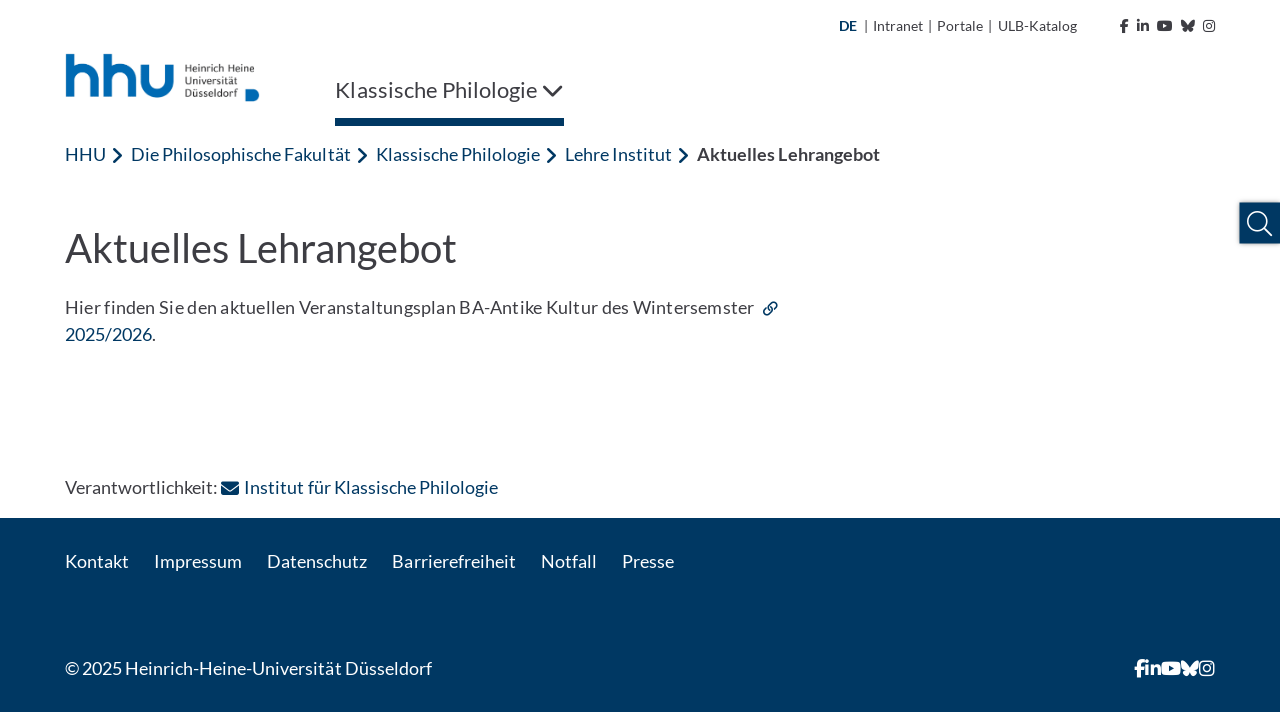

--- FILE ---
content_type: text/html; charset=utf-8
request_url: https://www.klassphil.hhu.de/lehre-institut/aktuelles-lehrangebot
body_size: 9721
content:
<!DOCTYPE html>
<html lang="de">
<head>

<meta charset="utf-8">
<!-- 
	********************************************************************************
	*                                                                *****  **     *
	*              TYPO3 by in2code.de - Wir leben TYPO3           ******  ****    *
	*                                                               *****  **      *
	* www.in2code.de / info(at)in2code(dot)de / +49 8031 8873983     *****         *
	*                                                                  **          *
	********************************************************************************

	This website is powered by TYPO3 - inspiring people to share!
	TYPO3 is a free open source Content Management Framework initially created by Kasper Skaarhoj and licensed under GNU/GPL.
	TYPO3 is copyright 1998-2025 of Kasper Skaarhoj. Extensions are copyright of their respective owners.
	Information and contribution at https://typo3.org/
-->


<link rel="icon" href="/_assets/a92153751098915699a1afa17e77f864/Frontend/Images/favicons/favicon-32x32.png" type="image/png">
<title>Aktuelles Lehrangebot</title>
<meta http-equiv="x-ua-compatible" content="IE=edge">
<meta name="generator" content="TYPO3 CMS">
<meta name="viewport" content="width=device-width, initial-scale=1.0, user-scalable=yes">
<meta name="robots" content="index,follow">
<meta name="twitter:card" content="summary">
<meta name="language" content="de">
<meta name="date" content="2025-08-26">
<meta name="title" content="Aktuelles Lehrangebot">
<meta name="seiten-id" content="81323">
<meta name="last-modified" content="2025-08-26T16:14:03+02:00">
<meta name="last-generated" content="2025-12-19T16:35:48+01:00">

<link rel="stylesheet" href="/_assets/a92153751098915699a1afa17e77f864/Frontend/Css/bootstrap-grid.min.css?1765556443" media="all">
<link rel="stylesheet" href="/_assets/a92153751098915699a1afa17e77f864/Frontend/Css/bootstrap-reboot.min.css?1765556443" media="all">
<style media="all">
/*<![CDATA[*/
<!-- 
@font-face {
    font-family: "Lato";
    font-style: normal;
    font-weight: 300;
    src: local("Lato Light"), local("Lato-Light"), url('/_assets/a92153751098915699a1afa17e77f864/Frontend/Font/Lato-Light.woff2') format("woff2");
    unicode-range: U+0000-00FF, U+0131, U+0152-0153, U+02BB-02BC, U+02C6, U+02DA, U+02DC, U+2000-206F, U+2074, U+20AC, U+2122, U+2191, U+2193, U+2212, U+2215, U+FEFF, U+FFFD
}

@font-face {
    font-family: "Lato";
    font-style: italic;
    font-weight: 300;
    src: local("Lato Light Italic"), local("Lato-LightItalic"), url('/_assets/a92153751098915699a1afa17e77f864/Frontend/Font/Lato-LightItalic.woff2') format("woff2");
    unicode-range: U+0000-00FF, U+0131, U+0152-0153, U+02BB-02BC, U+02C6, U+02DA, U+02DC, U+2000-206F, U+2074, U+20AC, U+2122, U+2191, U+2193, U+2212, U+2215, U+FEFF, U+FFFD
}

@font-face {
    font-family: "Lato";
    font-style: normal;
    font-weight: 400;
    src: local("Lato Regular"), local("Lato-Regular"), url('/_assets/a92153751098915699a1afa17e77f864/Frontend/Font/Lato-Regular.woff2') format("woff2");
    unicode-range: U+0000-00FF, U+0131, U+0152-0153, U+02BB-02BC, U+02C6, U+02DA, U+02DC, U+2000-206F, U+2074, U+20AC, U+2122, U+2191, U+2193, U+2212, U+2215, U+FEFF, U+FFFD
}

@font-face {
    font-family: "Lato";
    font-style: italic;
    font-weight: 400;
    src: local("Lato Italic"), local("Lato-Italic"), url('/_assets/a92153751098915699a1afa17e77f864/Frontend/Font/Lato-Italic.woff2') format("woff2");
    unicode-range: U+0000-00FF, U+0131, U+0152-0153, U+02BB-02BC, U+02C6, U+02DA, U+02DC, U+2000-206F, U+2074, U+20AC, U+2122, U+2191, U+2193, U+2212, U+2215, U+FEFF, U+FFFD
}

@font-face {
    font-family: "Lato";
    font-style: normal;
    font-weight: 700;
    src: local("Lato Bold"), local("Lato-Bold"), url('/_assets/a92153751098915699a1afa17e77f864/Frontend/Font/Lato-Bold.woff2') format("woff2");
    unicode-range: U+0000-00FF, U+0131, U+0152-0153, U+02BB-02BC, U+02C6, U+02DA, U+02DC, U+2000-206F, U+2074, U+20AC, U+2122, U+2191, U+2193, U+2212, U+2215, U+FEFF, U+FFFD
}

@font-face {
    font-family: "Lato";
    font-style: italic;
    font-weight: 700;
    src: local("Lato Bold Italic"), local("Lato-BoldItalic"), url('/_assets/a92153751098915699a1afa17e77f864/Frontend/Font/Lato-BoldItalic.woff2') format("woff2");
    unicode-range: U+0000-00FF, U+0131, U+0152-0153, U+02BB-02BC, U+02C6, U+02DA, U+02DC, U+2000-206F, U+2074, U+20AC, U+2122, U+2191, U+2193, U+2212, U+2215, U+FEFF, U+FFFD
}

@font-face {
    font-family: "ls_icon";
    src: url('/_assets/a92153751098915699a1afa17e77f864/Frontend/Font/ls_icon.eot?9q85ju');
    src: url('/_assets/a92153751098915699a1afa17e77f864/Frontend/Font/ls_icon.eot?9q85ju#iefix') format("embedded-opentype"), url('/_assets/a92153751098915699a1afa17e77f864/Frontend/Font/ls_icon.ttf?9q85ju') format("truetype"), url('/_assets/a92153751098915699a1afa17e77f864/Frontend/Font/ls_icon.woff?9q85ju') format("woff"), url('/_assets/a92153751098915699a1afa17e77f864/Frontend/Font/ls_icon.svg?9q85ju#ls_icon') format("svg");
    font-weight: normal;
    font-style: normal
}

.frame {
    margin-bottom: 30px
}

.container-fluid {
    padding: 0
}

::selection {
    color: #fff;
    background: #006ab3
}

::-webkit-selection {
    color: #fff;
    background: #006ab3
}

::-moz-selection {
    color: #fff;
    background: #006ab3
}

* {
    letter-spacing: .001rem
}

*.focus {
    outline: 2px solid #a70c0c !important;
    outline-offset: 2px !important
}

body {
    font-family: "Lato", sans-serif;
    font-weight: 400;
    font-size: 1.125rem;
    min-height: 100vh;
    overflow-x: hidden;
    -webkit-font-smoothing: antialiased;
    -moz-osx-font-smoothing: grayscale;
    color: #3d3d43
}

@media (max-width: 767px) {
    body {
        font-size: 1rem
    }
}

body > a.sr-only {
    position: fixed !important;
    top: 0;
    left: 0;
    z-index: 999999
}

img {
    max-width: 100%;
    height: auto
}

a {
    outline: none;
    color: #003863
}

a:hover {
    color: #003863
}

button {
    border-radius: 0;
    border: none;
    outline: none;
    background-color: transparent;
    cursor: pointer
}

button, button:focus {
    outline: none
}

p {
    word-spacing: .016em;
    letter-spacing: .012em
}

p:last-child:last-of-type {
    margin-bottom: 0
}

p.text-left {
    text-align: left
}

p.text-center {
    text-align: center
}

p.text-right {
    text-align: right
}

header {
    word-break: break-word;
    overflow-wrap: break-word
}

h1 {
    font-size: 2.5rem;
    font-weight: 400;
    margin-bottom: 1rem
}

h2 {
    font-size: 2rem;
    font-weight: 400;
    margin-bottom: 1rem
}

h3 {
    font-size: 1.75rem;
    font-weight: 400;
    margin-bottom: 1rem
}

h4 {
    font-size: 1.5rem;
    font-weight: 400;
    margin-bottom: 1rem
}

h5 {
    font-size: 1.375rem;
    font-weight: 400;
    margin-bottom: 1rem
}

h6 {
    font-size: 1.25rem;
    font-weight: 400;
    margin-bottom: 1rem
}

@media (max-width: 767px) {
    h1, h2, h3, h4, h5, h6 {
        margin-bottom: .75rem
    }

    h1 {
        font-size: 2.25rem
    }

    h2 {
        font-size: 1.75rem
    }

    h3 {
        font-size: 1.5rem
    }

    h4 {
        font-size: 1.25rem
    }

    h5 {
        font-size: 1.2rem
    }

    h6 {
        font-size: 1.1rem
    }
}

.hide {
    display: inline-block;
    width: 0;
    height: 0;
    overflow: hidden;
    visibility: hidden;
    opacity: 0
}

#meta {
    max-width: 1180px;
    padding: 0 15px;
    margin: 0 auto;
    text-align: right
}

@media (max-width: 1199px) {
    #meta {
        display: none
    }
}

#meta, #meta a {
    color: #3d3d43;
    font-size: 14px
}

#meta a:hover {
    color: #003863
}

#meta a:hover polygon {
    stroke: #003863
}

#meta a:hover path {
    fill: #003863
}

#meta ul {
    padding: 15px;
    list-style-type: none;
    margin: 0;
    display: inline-block
}

#meta ul li {
    display: inline-block;
    vertical-align: text-bottom
}

#meta ul#metamenu {
    padding-left: 0
}

#meta ul#metamenu li a {
    padding-right: 5px;
    display: inline-block
}

#meta ul#metamenu li a i {
    margin-left: 5px
}

#meta ul#metamenu li a svg {
    width: 16px;
    height: 16px;
    vertical-align: text-bottom;
    margin-left: 1px
}

#meta ul#metamenu li.language {
    margin-right: 2px
}

#meta ul#metamenu li.language.active {
    color: #003863;
    font-weight: bold
}

#meta ul#metamenu li.language a {
    padding-right: 0
}

#meta ul#metamenu li:not(.language) a {
    padding-left: 5px
}

#meta ul#metamenu li:not(.language) a:hover:after {
    color: #003863
}

#meta ul#metamenu li.language + span {
    vertical-align: top
}

#meta ul#socialmedia {
    padding-right: 0
}

#meta ul#socialmedia a {
    padding-left: 5px
}

#header.fixed .header-wrap .desktop-menu > ul > li .overview-wrap {
    width: calc(100% - 30px);
    left: 6px
}

#header.fixed .header-wrap .desktop-menu > ul > li .overview-wrap .overview {
    max-height: calc(100vh - 241px)
}

#header .mobile-menu {
    height: 102px;
    position: relative;
    color: #003863;
    background-color: #fff;
    padding: 15px
}

@media (min-width: 1200px) {
    #header .mobile-menu {
        display: none
    }
}

#header .mobile-menu .left, #header .mobile-menu .left img {
    height: 100%
}

#header .mobile-menu .right {
    position: absolute;
    right: 15px;
    top: 50%;
    transform: translateY(-50%);
    font-size: 30px
}

#header .mobile-menu .right .fa-spinner {
    font-size: 2.75rem;
    margin: 1rem 0;
    animation: rotate 2s linear infinite
}

@keyframes rotate {
    0% {
        transform: rotate(0deg)
    }
    100% {
        transform: rotate(360deg)
    }
}

#header .mobile-menu .right > span {
    position: relative;
    padding-right: 10px;
    float: right
}

#header .mobile-menu .right > span:after {
    content: "";
    display: inline-block;
    border-right: 1px solid #003863;
    height: 30px;
    position: absolute;
    right: 0;
    top: 50%;
    transform: translateY(-50%)
}

#header .mobile-menu .right .burger {
    position: relative;
    float: right;
    height: 30px;
    width: 40px;
    margin-top: 2px;
    margin-left: 10px;
    cursor: pointer;
    transform: rotate(0deg);
    transition: transform .3s ease-in-out
}

#header .mobile-menu .right .burger .sr-close {
    display: none
}

#header .mobile-menu .right .burger.open {
    transform: rotate(90deg)
}

#header .mobile-menu .right .burger.open span:first-of-type {
    top: 50%;
    transform: translate(-50%, -50%) rotate(45deg)
}

#header .mobile-menu .right .burger.open span:nth-of-type(2) {
    opacity: 0;
    height: 0
}

#header .mobile-menu .right .burger.open span:last-of-type {
    top: 50%;
    transform: translate(-50%, -50%) rotate(-45deg)
}

#header .mobile-menu .right .burger.open .sr-open {
    display: none
}

#header .mobile-menu .right .burger.open .sr-close {
    display: inline-block
}

#header .mobile-menu .right .burger span {
    position: absolute;
    left: 50%;
    display: inline-block;
    width: 100%;
    height: 5px;
    background-color: #003863;
    transition: .3s ease-in-out
}

#header .mobile-menu .right .burger span:first-of-type {
    top: 0;
    transform: translateX(-50%)
}

#header .mobile-menu .right .burger span:nth-of-type(2) {
    top: 50%;
    transform: translate(-50%, -50%)
}

#header .mobile-menu .right .burger span:last-of-type {
    top: 100%;
    transform: translate(-50%, -100%)
}

#header .breadcrumb-nav {
    height: 50px;
    background-color: #fff;
    margin: 0 15px;
    text-overflow: ellipsis;
    overflow: hidden;
    color: #003863
}

#header .breadcrumb-nav span {
    line-height: 50px
}

#header .breadcrumb-nav span:first-of-type {
    font-weight: 700
}

#header .breadcrumb-nav span:not(:first-of-type):last-of-type {
    margin-left: 5px
}

#header .breadcrumb-nav span .fa-angle-left {
    font-size: 19px;
    margin-right: 2px;
    vertical-align: text-bottom
}

#header .breadcrumb-nav button {
    color: #003863;
    white-space: nowrap;
    line-height: 50px;
    display: inline-block;
    padding: 0
}

#header .breadcrumb-nav button:hover, #header .breadcrumb-nav button.focus {
    background-color: #003863;
    color: #fff;
    text-decoration: underline
}

#header .breadcrumb-nav button.first {
    font-weight: 700
}

@media (max-width: 767px) {
    #header .breadcrumb-nav span.first:not(.only) {
        display: none
    }

    #header .breadcrumb-nav span.first + .last {
        text-overflow: ellipsis;
        display: block;
        overflow: hidden;
        font-weight: 700
    }
}

#header nav.mobile-navigation {
    background-color: #fff;
    margin-left: 30px;
    position: absolute;
    z-index: 999;
    width: calc(100% - 30px);
    height: calc(100vh - 102px);
    overflow-y: auto;
    left: 0;
    opacity: 1;
    transition: .3s ease-in-out;
    box-shadow: 0 7px 7px -2px rgba(0, 0, 0, .3), 0 -5px 0 0 #fff, -7px 0px 7px -2px rgba(0, 0, 0, .3)
}

@media (min-width: 1200px) {
    #header nav.mobile-navigation {
        display: none
    }
}

#header nav.mobile-navigation *.focus {
    outline: none !important
}

#header nav.mobile-navigation.hidden {
    left: 100%;
    opacity: 0;
    visibility: hidden
}

#header nav.mobile-navigation > ul.navbar-nav {
    position: relative;
    overflow: hidden;
    transition: height .3s ease-in-out
}

#header nav.mobile-navigation > ul.navbar-nav > li ul {
    position: absolute;
    left: 100%;
    top: 0;
    transition: left .3s ease-in-out
}

#header nav.mobile-navigation .breadcrumb-nav:not([data-num="0"]) + ul.navbar-nav > li:not(.open) {
    display: none
}

#header nav.mobile-navigation ul.navbar-nav {
    padding: 0;
    margin: 0;
    list-style: none;
    width: 100%;
    z-index: 1;
    background-color: #fff
}

#header nav.mobile-navigation ul.navbar-nav > li a {
    display: inline-block;
    width: 100%;
    padding: 15px 55px 15px 15px;
    color: #003863;
    background-color: #f1f8fe;
    border-bottom: 1px solid #efefef
}

#header nav.mobile-navigation ul.navbar-nav > li.dropdown .link-wrap button.focus {
    background-color: #003863
}

#header nav.mobile-navigation ul.navbar-nav > li.dropdown .link-wrap button.focus > .fa-chevron-right {
    color: #fff
}

#header nav.mobile-navigation ul.navbar-nav > li .link-wrap:hover a, #header nav.mobile-navigation ul.navbar-nav > li .link-wrap a.focus, #header nav.mobile-navigation ul.navbar-nav > li.active > .link-wrap a {
    color: #fff;
    background-color: #003863;
    border-color: #003863
}

#header nav.mobile-navigation ul.navbar-nav > li .link-wrap:hover a, #header nav.mobile-navigation ul.navbar-nav > li .link-wrap a.focus {
    text-decoration: underline
}

#header nav.mobile-navigation ul.navbar-nav > li .link-wrap a.focus + button i.fa-chevron-right {
    color: #fff
}

#header nav.mobile-navigation ul.navbar-nav > li.current > .link-wrap a {
    color: #fff;
    font-weight: 700;
    background-color: #003863;
    border-color: #003863
}

#header nav.mobile-navigation ul.navbar-nav > li .link-wrap:hover .fa-chevron-right, #header nav.mobile-navigation ul.navbar-nav > li.active > .link-wrap .fa-chevron-right, #header nav.mobile-navigation ul.navbar-nav > li.current > .link-wrap .fa-chevron-right {
    color: #fff !important
}

#header nav.mobile-navigation ul.navbar-nav > li.active > .link-wrap a.focus {
    background-color: #fff;
    color: #003863;
    text-decoration: underline
}

#header nav.mobile-navigation ul.navbar-nav > li.active > .link-wrap a.focus + button i.fa-chevron-right {
    color: #003863 !important
}

#header nav.mobile-navigation ul.navbar-nav > li.active > .link-wrap button.focus {
    background-color: #fff
}

#header nav.mobile-navigation ul.navbar-nav > li.active > .link-wrap button.focus > .fa-chevron-right {
    color: #003863 !important
}

#header nav.mobile-navigation ul.navbar-nav > li.dropdown > .link-wrap {
    position: relative;
    display: inline-block;
    width: 100%
}

#header nav.mobile-navigation ul.navbar-nav > li.dropdown > .link-wrap > button {
    position: absolute;
    top: 0;
    right: 0;
    height: 100%;
    width: 55px
}

#header nav.mobile-navigation ul.navbar-nav > li.dropdown > .link-wrap > button > .fa-chevron-right {
    color: #003863;
    transition: transform .3s ease-in-out
}

#header nav.mobile-navigation ul.navbar-nav > li.dropdown.open > ul.dropdown-menu {
    left: 0
}

#header nav.mobile-navigation ul.navbar-nav li.dropdown.open > span.link-wrap {
    display: none
}

#header nav.mobile-navigation ul.navbar-nav li.dropdown:not(.open) > ul {
    display: none
}

#header nav.mobile-navigation ul.navbar-nav li.dropdown.expanded > ul > li:not(.open) {
    display: none
}

#header nav.mobile-navigation .social-buttons {
    padding: 15px
}

#header nav.mobile-navigation .social-buttons a {
    color: #757575;
    font-size: 30px;
    margin-right: 10px
}

#header nav.mobile-navigation .social-buttons a:hover {
    color: #003863
}

#header nav.mobile-navigation ul.sub-menu {
    padding: 15px;
    list-style: none
}

#header nav.mobile-navigation ul.sub-menu li {
    margin-bottom: 15px
}

#header nav.mobile-navigation ul.sub-menu li a {
    color: #595959
}

#header nav.mobile-navigation ul.sub-menu li a:hover {
    color: #003863
}

#header nav.mobile-navigation ul.sub-menu li.active {
    font-weight: bold;
    color: #003863
}

#header nav.mobile-navigation ul.sub-menu li.active a {
    color: #003863
}

#header nav.mobile-navigation ul.sub-menu li:not(.language) {
    font-size: 0
}

#header nav.mobile-navigation ul.sub-menu li:not(.language) a {
    font-size: 1.125rem
}

#header nav.mobile-navigation ul.sub-menu li.language + span {
    display: none
}

#header nav.mobile-navigation .footer-wrap {
    padding: 15px;
    background-color: #003863
}

#header nav.mobile-navigation ul.footer-menu {
    list-style: none;
    padding: 0
}

#header nav.mobile-navigation ul.footer-menu li {
    margin-bottom: 10px
}

#header nav.mobile-navigation ul.footer-menu li.active {
    text-decoration: underline
}

#header nav.mobile-navigation ul.footer-menu li a {
    color: #fff
}

#header nav.mobile-navigation ul.footer-menu li a:hover {
    text-decoration: underline
}

#header nav.mobile-navigation .copyright {
    color: #003863;
    padding: 15px;
    font-size: 14px
}

#header nav.desktop-menu {
    flex-basis: 90%
}

@media (max-width: 1199px) {
    #header nav.desktop-menu {
        display: none
    }
}

#header nav.desktop-menu .fa-spinner {
    font-size: 2.75rem;
    margin: 1rem 0;
    animation: rotate 2s linear infinite
}

@keyframes rotate {
    0% {
        transform: rotate(0deg)
    }
    100% {
        transform: rotate(360deg)
    }
}

#header nav.desktop-menu > ul {
    width: 100%;
    display: inline-block;
    list-style-type: none;
    padding: 0;
    margin: 0
}

#header nav.desktop-menu > ul > li {
    display: inline-block;
    margin-right: 20px;
}

#header nav.desktop-menu > ul > li ul > li.dropdown:after {
    content: "";
    width: 50px;
    height: 57px;
    position: absolute;
    left: calc(33.3333333% - 15px)
}

@-moz-document url-prefix() {
    #header nav.desktop-menu > ul > li ul > li.dropdown:after {
        transform: translateY(-100%)
    }
}

@media not all and (min-resolution: 0.001dpcm) {
    @supports (-webkit-appearance: none) {
        #header nav.desktop-menu > ul > li ul > li.dropdown:after {
            transform: translateY(-100%)
        }
    }
}

#header nav.desktop-menu > ul > li ul > li:hover > ul.dropdown-menu {
    display: block !important;
    z-index: 2 !important
}

#header nav.desktop-menu > ul > li > .link-wrap button {
    color: #3d3d43;
    padding: 20px 0;
    display: inline-block;
    font-size: 22px;
    text-decoration: none
}

#header nav.desktop-menu > ul > li:last-of-type:not(:first-of-type) {
    float: right;
    margin-right: 0;
    margin-left: 4rem
}

#header nav.desktop-menu > ul > li:last-of-type:not(:first-of-type) .fa-chevron-down {
    margin-left: 15px
}

#header nav.desktop-menu > ul > li:last-of-type:not(:first-of-type).open > .link-wrap > button .fa-chevron-down {
    transform: rotate(180deg)
}

#header nav.desktop-menu > ul > li .overview-wrap {
    display: none;
    width: 100%;
    min-height: 64vh;
    position: absolute;
    left: 0;
    top: 100%;
    z-index: 999;
    padding: 0;
    margin: 0;
    background-color: #f1f8fe;
    box-shadow: 0 10px 5px 5px rgba(0, 0, 0, .1)
}

#header nav.desktop-menu > ul > li .overview-wrap *.focus {
    outline: none !important
}

#header nav.desktop-menu > ul > li .overview-wrap a.main-link {
    color: #003863;
    display: inline-block;
    padding: 11px 15px;
    position: absolute;
    top: 0;
    left: 30px;
    font-size: 18px;
    font-weight: bold
}

#header nav.desktop-menu > ul > li .overview-wrap a.main-link:hover, #header nav.desktop-menu > ul > li .overview-wrap a.main-link.focus {
    color: #fff;
    background-color: #003863
}

#header nav.desktop-menu > ul > li .overview-wrap button.close-menu {
    display: inline-block;
    position: absolute;
    right: 0;
    top: 0;
    padding: 10px;
    font-size: 30px;
    line-height: 20px;
    color: #003863
}

#header nav.desktop-menu > ul > li .overview-wrap button.close-menu:hover, #header nav.desktop-menu > ul > li .overview-wrap button.close-menu:focus {
    color: #fff;
    background-color: #003863
}

#header nav.desktop-menu > ul > li .overview-wrap button.close-menu .fa-times {
    width: 30px;
    height: 30px;
    text-align: center
}

#header nav.desktop-menu > ul > li .overview-wrap .overview {
    margin: 50px 30px 50px 15px;
    display: flex;
    flex-basis: 100%;
    width: 100%;
    overflow-x: hidden;
    min-height: calc(64vh - 100px);
    max-height: calc(100vh - 344px)
}

#header nav.desktop-menu > ul > li .overview-wrap .overview > ul.dropdown-menu {
    position: relative;
    list-style-type: none;
    flex-basis: 100%;
    width: 100%;
    padding-left: 15px;
    margin: 0
}

#header nav.desktop-menu > ul > li .overview-wrap .overview > ul.dropdown-menu[style*="left: -33.3"] > li:not(.open), #header nav.desktop-menu > ul > li .overview-wrap .overview > ul.dropdown-menu[style*="left: -33.3"] > li.open > .link-wrap {
    display: none
}

#header nav.desktop-menu > ul > li .overview-wrap .overview > ul.dropdown-menu[style*="left: -66.6"] > li:not(.open), #header nav.desktop-menu > ul > li .overview-wrap .overview > ul.dropdown-menu[style*="left: -66.6"] > li.open > .link-wrap, #header nav.desktop-menu > ul > li .overview-wrap .overview > ul.dropdown-menu[style*="left: -66.6"] > li.open > ul > li:not(.open), #header nav.desktop-menu > ul > li .overview-wrap .overview > ul.dropdown-menu[style*="left: -66.6"] > li.open > ul > li.open > .link-wrap {
    display: none
}

#header nav.desktop-menu > ul > li .overview-wrap .overview > ul.dropdown-menu > li {
    width: calc(33.3333333% - 20px)
}

#header nav.desktop-menu > ul > li .overview-wrap .overview > ul.dropdown-menu > li .link-wrap {
    position: relative;
    display: inline-block;
    width: 100%
}

#header nav.desktop-menu > ul > li .overview-wrap .overview > ul.dropdown-menu > li .link-wrap a {
    display: inline-block;
    width: 100%;
    padding: 15px 50px 15px 15px;
    color: #003863;
    font-size: 18px
}

#header nav.desktop-menu > ul > li .overview-wrap .overview > ul.dropdown-menu > li .link-wrap a:hover, #header nav.desktop-menu > ul > li .overview-wrap .overview > ul.dropdown-menu > li .link-wrap a.focus {
    text-decoration: underline;
    background-color: #003863;
    color: #fff
}

#header nav.desktop-menu > ul > li .overview-wrap .overview > ul.dropdown-menu > li .link-wrap a[href="#"] {
    cursor: default;
    pointer-events: none
}

#header nav.desktop-menu > ul > li .overview-wrap .overview > ul.dropdown-menu > li .link-wrap a[href="#"]:hover, #header nav.desktop-menu > ul > li .overview-wrap .overview > ul.dropdown-menu > li .link-wrap a[href="#"].focus {
    text-decoration: none
}

#header nav.desktop-menu > ul > li .overview-wrap .overview > ul.dropdown-menu > li .link-wrap .fa-chevron-right {
    position: absolute;
    top: 0;
    right: 0;
    background-color: #f1f8fe;
    color: #003863;
    padding: 18px;
    width: 50px;
    height: 100%;
    text-align: center;
    min-height: 100%;
    border: none;
    outline: none;
    z-index: 1
}

#header nav.desktop-menu > ul > li .overview-wrap .overview > ul.dropdown-menu > li .link-wrap .fa-chevron-right:after {
    content: "";
    position: absolute;
    left: 0;
    top: 50%;
    transform: translateY(-50%);
    width: 1px;
    height: 100%;
    background-color: #fff;
    display: none
}

#header nav.desktop-menu > ul > li .overview-wrap .overview > ul.dropdown-menu > li .link-wrap .fa-chevron-right:before {
    display: inline-block
}

#header nav.desktop-menu > ul > li .overview-wrap .overview > ul.dropdown-menu > li .link-wrap .fa-chevron-right:hover, #header nav.desktop-menu > ul > li .overview-wrap .overview > ul.dropdown-menu > li .link-wrap .fa-chevron-right.focus {
    background-color: #003863;
    color: #fff;
    box-shadow: inset 0 0 0 #003863
}

#header nav.desktop-menu > ul > li .overview-wrap .overview > ul.dropdown-menu > li .link-wrap .fa-chevron-right:hover:after, #header nav.desktop-menu > ul > li .overview-wrap .overview > ul.dropdown-menu > li .link-wrap .fa-chevron-right.focus:after {
    display: none
}

#header nav.desktop-menu > ul > li .overview-wrap .overview > ul.dropdown-menu > li ul {
    display: none;
    list-style-type: none;
    padding-left: 15px;
    margin: 0;
    position: absolute;
    left: calc(33.3333333% + 5px);
    top: 0;
    z-index: 1;
    width: 100%;
    height: 100%;
    box-shadow: inset 2px 0 0 0 #003863;
    background-color: #f1f8fe
}

#header nav.desktop-menu > ul > li .overview-wrap .overview > ul.dropdown-menu > li ul li {
    width: calc(33.3333333% - 20px)
}

#header nav.desktop-menu > ul > li .overview-wrap .overview > ul.dropdown-menu li.open > ul.dropdown-menu {
    display: block
}

#header nav.desktop-menu > ul > li .overview-wrap .overview > ul.dropdown-menu li.open > .link-wrap a {
    background-color: #003863;
    color: #fff
}

#header nav.desktop-menu > ul > li .overview-wrap .overview > ul.dropdown-menu li.open > .link-wrap .fa-chevron-right {
    color: #fff
}

#header nav.desktop-menu > ul > li .overview-wrap .overview > ul.dropdown-menu li.open > .link-wrap .fa-chevron-right:after {
    display: inline-block
}

#header nav.desktop-menu > ul > li .overview-wrap .overview > ul.dropdown-menu li.open > .link-wrap .fa-chevron-right:before {
    transform: rotate(180deg)
}

#header nav.desktop-menu > ul > li .overview-wrap .overview > ul.dropdown-menu li.active > .link-wrap a, #header nav.desktop-menu > ul > li .overview-wrap .overview > ul.dropdown-menu li.active > .link-wrap .fa-chevron-right, #header nav.desktop-menu > ul > li .overview-wrap .overview > ul.dropdown-menu li.open > .link-wrap a, #header nav.desktop-menu > ul > li .overview-wrap .overview > ul.dropdown-menu li.open > .link-wrap .fa-chevron-right {
    background-color: #003863;
    color: #fff
}

#header nav.desktop-menu > ul > li .overview-wrap .overview > ul.dropdown-menu li.active > .link-wrap a:after, #header nav.desktop-menu > ul > li .overview-wrap .overview > ul.dropdown-menu li.active > .link-wrap .fa-chevron-right:after, #header nav.desktop-menu > ul > li .overview-wrap .overview > ul.dropdown-menu li.open > .link-wrap a:after, #header nav.desktop-menu > ul > li .overview-wrap .overview > ul.dropdown-menu li.open > .link-wrap .fa-chevron-right:after {
    display: inline-block
}

#header nav.desktop-menu > ul > li .overview-wrap .overview > ul.dropdown-menu li.active > .link-wrap a:hover, #header nav.desktop-menu > ul > li .overview-wrap .overview > ul.dropdown-menu li.active > .link-wrap a.focus, #header nav.desktop-menu > ul > li .overview-wrap .overview > ul.dropdown-menu li.open > .link-wrap a:hover, #header nav.desktop-menu > ul > li .overview-wrap .overview > ul.dropdown-menu li.open > .link-wrap a.focus {
    background-color: #fff;
    color: #003863
}

#header nav.desktop-menu > ul > li .overview-wrap .overview > ul.dropdown-menu li.active > .link-wrap .fa-chevron-right:hover, #header nav.desktop-menu > ul > li .overview-wrap .overview > ul.dropdown-menu li.active > .link-wrap .fa-chevron-right.focus, #header nav.desktop-menu > ul > li .overview-wrap .overview > ul.dropdown-menu li.open > .link-wrap .fa-chevron-right:hover, #header nav.desktop-menu > ul > li .overview-wrap .overview > ul.dropdown-menu li.open > .link-wrap .fa-chevron-right.focus {
    background-color: #fff;
    color: #003863
}

#header nav.desktop-menu > ul > li .overview-wrap .overview > ul.dropdown-menu li.active > .link-wrap .fa-chevron-right:hover:after, #header nav.desktop-menu > ul > li .overview-wrap .overview > ul.dropdown-menu li.active > .link-wrap .fa-chevron-right.focus:after, #header nav.desktop-menu > ul > li .overview-wrap .overview > ul.dropdown-menu li.open > .link-wrap .fa-chevron-right:hover:after, #header nav.desktop-menu > ul > li .overview-wrap .overview > ul.dropdown-menu li.open > .link-wrap .fa-chevron-right.focus:after {
    display: none
}

#header nav.desktop-menu > ul > li .overview-wrap .overview > ul.dropdown-menu li > .link-wrap a + .fa-chevron-right:before {
    animation: rattle .3s ease-in-out
}

@keyframes rattle {
    0% {
        margin-right: 0
    }
    50% {
        margin-right: -5px
    }
    100% {
        margin-right: 0
    }
}

#header nav.desktop-menu > ul > li.open > .overview-wrap {
    display: flex
}

#header nav.desktop-menu > ul > li.open > .link-wrap button {
    box-shadow: inset 0 -8px 0 0 #003863
}

#header nav.desktop-menu > ul > li:hover > .link-wrap button, #header nav.desktop-menu > ul > li.active > .link-wrap button, #header nav.desktop-menu > ul > li:focus > .link-wrap button {
    box-shadow: inset 0 -8px 0 0 #003863
}

#header nav.desktop-menu > ul li > .link-wrap > button .sr-open {
    display: inline-block
}

#header nav.desktop-menu > ul li > .link-wrap > button .sr-close {
    display: none
}

#header nav.desktop-menu > ul li.open > .link-wrap > button .sr-open {
    display: none
}

#header nav.desktop-menu > ul li.open > .link-wrap > button .sr-close {
    display: inline-block
}

#header {
    max-width: 1180px;
    padding: 0 15px;
    margin: 0 auto 0;
    position: relative;
    background-color: #fff
}

#header .header-wrap {
    position: relative
}

#header .header-wrap .logo {
    margin-bottom: 0;
    height: 57px
}

@media (max-width: 1199px) {
    #header .header-wrap .logo {
        display: none
    }
}

#header .header-wrap .logo a {
    display: inline-block
}

#header .header-wrap .logo img {
    max-height: 54px;
    width: auto;
    transition: max-height .3s ease-in-out
}

#header .header-wrap .logo .right img {
    right: 0
}

#header .header-wrap .logo2 img {
    max-height: 100px;
    width: auto
}

#header.fixed {
    position: fixed;
    z-index: 1000;
    top: 0;
    left: 0;
    width: 100vw;
    max-width: none;
    margin-top: 0;
    padding: 0;
    transition: box-shadow .3s ease-in-out;
    box-shadow: 0 10px 5px -5px rgba(0, 0, 0, .1)
}

#header.fixed .header-wrap {
    max-width: 1180px;
    padding: 0 24px 0 6px;
    margin: 30px auto 0;
    position: relative
}

#header.fixed + #body {
    margin-top: 74px
}

@media (max-width: 1199px) {
    #header {
        position: fixed;
        z-index: 999;
        top: 0;
        left: 0;
        width: 100vw;
        max-width: none;
        margin-top: 0;
        padding: 0;
        box-shadow: 0 0 5px 5px rgba(0, 0, 0, .1)
    }

    #header .header-wrap {
        max-width: 1180px;
        padding: 0 15px 0 0 !important;
        margin: 0 auto !important
    }

    #header + #body {
        margin-top: 102px !important
    }
}

@media (min-width: 1200px) {
    #header .header-wrap {
        display: flex
    }

    #header .header-wrap .logo {
        margin-right: 75px;
        flex-basis: 20%
    }
}
-->
/*]]>*/
</style>

<link rel="stylesheet" href="/typo3temp/assets/css/7015c8c4ac5ff815b57530b221005fc6.css?1765897747" media="all">
<link rel="stylesheet" href="/_assets/a92153751098915699a1afa17e77f864/Frontend/Css/styles.min.css?1765556444" media="all">
<link rel="stylesheet" href="/_assets/a92153751098915699a1afa17e77f864/Frontend/Css/print.min.css?1765556444" media="all">
<link rel="stylesheet" href="/_assets/a92153751098915699a1afa17e77f864/Frontend/Css/video-js.min.css?1765556444" media="all">
<link rel="stylesheet" href="/_assets/a92153751098915699a1afa17e77f864/Frontend/Css/fontawesome/css/all.css?1765556443" media="all">
<link rel="stylesheet" href="/_assets/a92153751098915699a1afa17e77f864/Frontend/Css/fontawesome6/css/all.min.css?1765556444" media="all">
<link rel="stylesheet" href="/_assets/a92153751098915699a1afa17e77f864/Frontend/Css/jquery.fancybox.min.css?1765556444" media="all">


<script src="/_assets/a92153751098915699a1afa17e77f864/Frontend/JavaScript/jquery-3.3.1.min.js?1765556444"></script>
<script src="/_assets/a92153751098915699a1afa17e77f864/Frontend/JavaScript/disclaimer.js?1765556444"></script>
<script src="/_assets/a92153751098915699a1afa17e77f864/Frontend/JavaScript/modernizr-custom.js?1765556444"></script>



<link rel="apple-touch-icon" sizes="180x180" href="EXT:in2template/Resources/Public/Frontend/Images/favicons/apple-touch-icon.png">
       <link rel="icon" type="image/png" sizes="32x32" href="EXT:in2template/Resources/Public/Frontend/Images/favicons/favicon-32x32.png">
       <link rel="icon" type="image/png" sizes="16x16" href="EXT:in2template/Resources/Public/Frontend/Images/favicons/favicon-16x16.png">
       <link rel="mask-icon" href="EXT:in2template/Resources/Public/Frontend/Images/favicons/safari-pinned-tab.svg" color="#006ab3">
<link rel="canonical" href="https://www.klassphil.hhu.de/lehre-institut/aktuelles-lehrangebot"/>
</head>
<body data-page-identifier="81323" class="">






<a href="#content" class="sr-only sr-only-focusable">
    Zum Inhalt springen
</a>
<a href="#searchanchor" class="sr-only sr-only-focusable">
    Zur Suche springen
</a>

<div id="page" class="layout0">

    <div id="meta" role="navigation" aria-label="Metanavigation">
        <ul id="metamenu">
            
	<li class="language de active"><span style="text-transform: uppercase">de</span></li><li class="language en"></li>


            
	<li class="">|<a href="https://www.intranet.hhu.de/" title="Intranet">Intranet</a></li><li class="">|<a href="https://portale.hhu.de" title="Portale">Portale</a></li><li class="">|<a href="https://katalog.ulb.hhu.de" title="ULB-Katalog">ULB-Katalog</a></li>


        </ul>

        <ul id="socialmedia">
            
	<li>
		<a href="https://www.facebook.com/HHU.de/" target="_blank" title="">
			<span class="sr-only" lang="en"></span>
			<i class="fab fa-facebook-f" aria-hidden="true"></i>
		</a>
	</li>

	<li>
		<a href="https://www.linkedin.com/school/heinrich-heine-universitat-dusseldorf/" target="_blank" title="">
			<span class="sr-only" lang="en"></span>
			<i class="fab fa-linkedin-in" aria-hidden="true"></i>
		</a>
	</li>

	<li>
		<a href="https://www.youtube.com/channel/UCz78Aka2Ukfo2S5KfXApTiw" target="_blank" title="">
			<span class="sr-only" lang="en"></span>
			<i class="fab fa-youtube" aria-hidden="true"></i>
		</a>
	</li>

	<li>
		<a href="https://bsky.app/profile/hhu.de" target="_blank" title="">
			<span class="sr-only" lang="en"></span>
			<i class="fab fa-bluesky" aria-hidden="true"></i>
		</a>
	</li>

	<li>
		<a href="https://www.instagram.com/hhu_de/" target="_blank" title="">
			<span class="sr-only" lang="en"></span>
			<i class="fab fa-instagram" aria-hidden="true"></i>
		</a>
	</li>


        </ul>
    </div>

    <header id="header">
        <div class="header-wrap">
            <div class="logo">
    <a href="https://www.hhu.de/">
		<img src="/_assets/a92153751098915699a1afa17e77f864/Frontend/Images/hhu_logo.png"
				 alt="Logo Heinrich-Heine-Universität Düsseldorf"/>
	</a>
</div>


            <div class="mobile-menu">
	<div class="left">
        <a href="https://www.hhu.de/">
			<img src="/_assets/a92153751098915699a1afa17e77f864/Frontend/Images/hhu_logo_mobil.png"
					 alt="Logo Heinrich-Heine-Universität Düsseldorf">
		</a>
	</div>
	<div class="right">
		<button type="button" class="burger" aria-expanded="false">
			<div class="sr-only sr-open">
				
			</div>
			<div class="sr-only sr-close">
				
			</div>
			<span></span>
			<span></span>
			<span></span>
		</button>
	</div>
</div>
<nav class="mobile-navigation hidden" aria-label="Mobile Navigation">
	
		<div class="breadcrumb-nav"><span>Willkommen!</span></div>

		<ul class="navbar-nav">
			
				<li class="nav-item active dropdown">
					<span class="link-wrap">
						<a href="/" id="nav-mobile-item-62208" class="nav-link dropdown-toggle">
							<span class="nav-link-text">Klassische Philologie</span>
						</a>
						<button type="button" aria-haspopup="true" aria-expanded="false"><i class="fa fa-chevron-right" aria-hidden="true"></i><span class="sr-only">Nächste Ebene öffnen</span></button>
					</span>
					
	
		<ul class="navbar-nav dropdown-menu" aria-labelledby="nav-mobile-item-62208">
			
				<li class="nav-item">
                    <span class="link-wrap">
                        <a href="/" id="nav-mobile-item-62235" class="nav-link">
                            <span class="dropdown-text">Startseite Klassische Philologie</span>
											</a>
											
                    </span>
					
	

				</li>
			
				<li class="nav-item">
                    <span class="link-wrap">
                        <a href="/pruefungen" id="nav-mobile-item-200977" class="nav-link">
                            <span class="dropdown-text">Prüfungen</span>
											</a>
											
                    </span>
					
	

				</li>
			
				<li class="nav-item dropdown">
                    <span class="link-wrap">
                        <a href="/team" id="nav-mobile-item-200499" class="nav-link dropdown-toggle">
                            <span class="dropdown-text">Team</span>
											</a>
											<button type="button" aria-haspopup="true" aria-expanded="false"><i class="fa fa-chevron-right" aria-hidden="true"></i><span class="sr-only">Nächste Ebene öffnen</span></button>
                    </span>
					
	
		<ul class="navbar-nav dropdown-menu" aria-labelledby="nav-mobile-item-200499">
			
				<li class="nav-item">
                    <span class="link-wrap">
                        <a href="/team/cornelia-friedrich-ma" id="nav-mobile-item-200575" class="nav-link">
                            <span class="dropdown-text">Cornelia Friedrich M.A.</span>
											</a>
											
                    </span>
					
	

				</li>
			
				<li class="nav-item">
                    <span class="link-wrap">
                        <a href="/team/dr" id="nav-mobile-item-200742" class="nav-link">
                            <span class="dropdown-text">Dr. habil. Philip Schmitz</span>
											</a>
											
                    </span>
					
	

				</li>
			
		</ul>
	

				</li>
			
				<li class="nav-item">
                    <span class="link-wrap">
                        <a href="http://phil-fak.uni-duesseldorf.de/studium/fachschaften/antike-kultur/" id="nav-mobile-item-95505" class="nav-link">
                            <span class="dropdown-text">Fachschaft</span>
											</a>
											
                    </span>
					
	

				</li>
			
				<li class="nav-item dropdown">
                    <span class="link-wrap">
                        <a href="/lehrstuehle" id="nav-mobile-item-62223" class="nav-link dropdown-toggle">
                            <span class="dropdown-text">Die Lehrstühle für Klassische Philologie</span>
											</a>
											<button type="button" aria-haspopup="true" aria-expanded="false"><i class="fa fa-chevron-right" aria-hidden="true"></i><span class="sr-only">Nächste Ebene öffnen</span></button>
                    </span>
					
	
		<ul class="navbar-nav dropdown-menu" aria-labelledby="nav-mobile-item-62223">
			
				<li class="nav-item dropdown">
                    <span class="link-wrap">
                        <a href="/lehrstuehle/lehrstuhl-fuer-klassische-philologie-graezistik" id="nav-mobile-item-81190" class="nav-link dropdown-toggle">
                            <span class="dropdown-text">Graezistik</span>
											</a>
											<button type="button" aria-haspopup="true" aria-expanded="false"><i class="fa fa-chevron-right" aria-hidden="true"></i><span class="sr-only">Nächste Ebene öffnen</span></button>
                    </span>
					
	
		<ul class="navbar-nav dropdown-menu" aria-labelledby="nav-mobile-item-81190">
			
				<li class="nav-item dropdown">
                    <span class="link-wrap">
                        <a href="/lehrstuehle/lehrstuhl-fuer-klassische-philologie-graezistik" id="nav-mobile-item-81219" class="nav-link dropdown-toggle">
                            <span class="dropdown-text">Startseite Graezistik</span>
											</a>
											<button type="button" aria-haspopup="true" aria-expanded="false"><i class="fa fa-chevron-right" aria-hidden="true"></i><span class="sr-only">Nächste Ebene öffnen</span></button>
                    </span>
					
	
		<ul class="navbar-nav dropdown-menu" aria-labelledby="nav-mobile-item-81219">
			
				<li class="nav-item">
                    <span class="link-wrap">
                        <a href="/lehrstuehle/lehrstuhl-fuer-klassische-philologie-graezistik/startseite-graezistik/informationen-zum-kopfbild" id="nav-mobile-item-81220" class="nav-link">
                            <span class="dropdown-text">Informationen zum Kopfbild</span>
											</a>
											
                    </span>
					
	

				</li>
			
		</ul>
	

				</li>
			
				<li class="nav-item">
                    <span class="link-wrap">
                        <a href="/lehrstuehle/lehrstuhl-fuer-klassische-philologie-graezistik/prof-dr-michael-reichel" id="nav-mobile-item-81218" class="nav-link">
                            <span class="dropdown-text">Prof. Dr. Michael Reichel</span>
											</a>
											
                    </span>
					
	

				</li>
			
				<li class="nav-item">
                    <span class="link-wrap">
                        <a href="/lehrstuehle/lehrstuhl-fuer-klassische-philologie-graezistik/mitarbeiter/innen-lehrstuhl" id="nav-mobile-item-81216" class="nav-link">
                            <span class="dropdown-text">Mitarbeiter/innen Lehrstuhl</span>
											</a>
											
                    </span>
					
	

				</li>
			
				<li class="nav-item">
                    <span class="link-wrap">
                        <a href="/lehrstuehle/lehrstuhl-fuer-klassische-philologie-graezistik/lehre" id="nav-mobile-item-81210" class="nav-link">
                            <span class="dropdown-text">Lehre</span>
											</a>
											
                    </span>
					
	

				</li>
			
				<li class="nav-item">
                    <span class="link-wrap">
                        <a href="/lehrstuehle/lehrstuhl-fuer-klassische-philologie-graezistik/forschungsprojekte" id="nav-mobile-item-81203" class="nav-link">
                            <span class="dropdown-text">Forschungsprojekte</span>
											</a>
											
                    </span>
					
	

				</li>
			
				<li class="nav-item">
                    <span class="link-wrap">
                        <a href="/lehrstuehle/lehrstuhl-fuer-klassische-philologie-graezistik/publikationen" id="nav-mobile-item-81322" class="nav-link">
                            <span class="dropdown-text">Publikationen</span>
											</a>
											
                    </span>
					
	

				</li>
			
		</ul>
	

				</li>
			
				<li class="nav-item dropdown">
                    <span class="link-wrap">
                        <a href="/lehrstuehle/lehrstuhl-fuer-klassische-philologie-latinistik" id="nav-mobile-item-81221" class="nav-link dropdown-toggle">
                            <span class="dropdown-text">Latinistik</span>
											</a>
											<button type="button" aria-haspopup="true" aria-expanded="false"><i class="fa fa-chevron-right" aria-hidden="true"></i><span class="sr-only">Nächste Ebene öffnen</span></button>
                    </span>
					
	
		<ul class="navbar-nav dropdown-menu" aria-labelledby="nav-mobile-item-81221">
			
				<li class="nav-item dropdown">
                    <span class="link-wrap">
                        <a href="/lehrstuehle/lehrstuhl-fuer-klassische-philologie-latinistik" id="nav-mobile-item-81250" class="nav-link dropdown-toggle">
                            <span class="dropdown-text">Startseite Latinistik</span>
											</a>
											<button type="button" aria-haspopup="true" aria-expanded="false"><i class="fa fa-chevron-right" aria-hidden="true"></i><span class="sr-only">Nächste Ebene öffnen</span></button>
                    </span>
					
	
		<ul class="navbar-nav dropdown-menu" aria-labelledby="nav-mobile-item-81250">
			
				<li class="nav-item">
                    <span class="link-wrap">
                        <a href="/lehrstuehle/lehrstuhl-fuer-klassische-philologie-latinistik/startseite-latinistik/informationen-zum-kopfbild" id="nav-mobile-item-81251" class="nav-link">
                            <span class="dropdown-text">Informationen zum Kopfbild</span>
											</a>
											
                    </span>
					
	

				</li>
			
		</ul>
	

				</li>
			
				<li class="nav-item">
                    <span class="link-wrap">
                        <a href="/lehrstuehle/lehrstuhl-fuer-klassische-philologie-latinistik/prof-dr-markus-stein" id="nav-mobile-item-81249" class="nav-link">
                            <span class="dropdown-text">Prof. Dr. Markus Stein</span>
											</a>
											
                    </span>
					
	

				</li>
			
				<li class="nav-item">
                    <span class="link-wrap">
                        <a href="/lehrstuehle/lehrstuhl-fuer-klassische-philologie-latinistik/mitarbeiter/innen-lehrstuhl" id="nav-mobile-item-81247" class="nav-link">
                            <span class="dropdown-text">Mitarbeiter/innen Lehrstuhl</span>
											</a>
											
                    </span>
					
	

				</li>
			
				<li class="nav-item">
                    <span class="link-wrap">
                        <a href="/lehrstuehle/lehrstuhl-fuer-klassische-philologie-latinistik/lehre" id="nav-mobile-item-81241" class="nav-link">
                            <span class="dropdown-text">Lehre</span>
											</a>
											
                    </span>
					
	

				</li>
			
				<li class="nav-item">
                    <span class="link-wrap">
                        <a href="/lehrstuehle/lehrstuhl-fuer-klassische-philologie-latinistik/forschungsprojekte" id="nav-mobile-item-81234" class="nav-link">
                            <span class="dropdown-text">Forschungsprojekte</span>
											</a>
											
                    </span>
					
	

				</li>
			
				<li class="nav-item">
                    <span class="link-wrap">
                        <a href="/lehrstuehle/lehrstuhl-fuer-klassische-philologie-latinistik/publikationen" id="nav-mobile-item-95570" class="nav-link">
                            <span class="dropdown-text">Publikationen</span>
											</a>
											
                    </span>
					
	

				</li>
			
		</ul>
	

				</li>
			
		</ul>
	

				</li>
			
				<li class="nav-item active dropdown">
                    <span class="link-wrap">
                        <a href="/lehre-institut" id="nav-mobile-item-62221" class="nav-link dropdown-toggle">
                            <span class="dropdown-text">Lehre Institut</span>
											</a>
											<button type="button" aria-haspopup="true" aria-expanded="false"><i class="fa fa-chevron-right" aria-hidden="true"></i><span class="sr-only">Nächste Ebene öffnen</span></button>
                    </span>
					
	
		<ul class="navbar-nav dropdown-menu" aria-labelledby="nav-mobile-item-62221">
			
				<li class="nav-item active current">
                    <span class="link-wrap">
                        <a href="/lehre-institut/aktuelles-lehrangebot" id="nav-mobile-item-81323" class="nav-link">
                            <span class="dropdown-text">Aktuelles Lehrangebot</span>
											</a>
											
                    </span>
					
	

				</li>
			
				<li class="nav-item">
                    <span class="link-wrap">
                        <a href="/lehre-institut/archiv-ehemaliger-semester" id="nav-mobile-item-81325" class="nav-link">
                            <span class="dropdown-text">Archiv ehemaliger Semester</span>
											</a>
											
                    </span>
					
	

				</li>
			
		</ul>
	

				</li>
			
				<li class="nav-item">
                    <span class="link-wrap">
                        <a href="/ba-antike-kultur" id="nav-mobile-item-81326" class="nav-link">
                            <span class="dropdown-text">BA Antike Kultur</span>
											</a>
											
                    </span>
					
	

				</li>
			
				<li class="nav-item dropdown">
                    <span class="link-wrap">
                        <a href="/forschung-institut" id="nav-mobile-item-62219" class="nav-link dropdown-toggle">
                            <span class="dropdown-text">Forschung Institut</span>
											</a>
											<button type="button" aria-haspopup="true" aria-expanded="false"><i class="fa fa-chevron-right" aria-hidden="true"></i><span class="sr-only">Nächste Ebene öffnen</span></button>
                    </span>
					
	
		<ul class="navbar-nav dropdown-menu" aria-labelledby="nav-mobile-item-62219">
			
				<li class="nav-item">
                    <span class="link-wrap">
                        <a href="/lehrstuehle/lehrstuhl-fuer-klassische-philologie-graezistik/forschungsprojekte" id="nav-mobile-item-92134" class="nav-link">
                            <span class="dropdown-text">Forschungsprojekte Graezistik</span>
											</a>
											
                    </span>
					
	

				</li>
			
				<li class="nav-item">
                    <span class="link-wrap">
                        <a href="/lehrstuehle/lehrstuhl-fuer-klassische-philologie-latinistik/forschungsprojekte" id="nav-mobile-item-92135" class="nav-link">
                            <span class="dropdown-text">Forschungsprojekte Latinistik</span>
											</a>
											
                    </span>
					
	

				</li>
			
		</ul>
	

				</li>
			
				<li class="nav-item">
                    <span class="link-wrap">
                        <a href="/serviceseiten" id="nav-mobile-item-62211" class="nav-link">
                            <span class="dropdown-text">Serviceseiten</span>
											</a>
											
                    </span>
					
	

				</li>
			
		</ul>
	

				</li>
			
		</ul>

		<div class="footer-menu-section">
			<div class="social-buttons d-none">
				
						<a href="https://www.facebook.com/HHU.de/" target="_blank" title="">
							<span class="sr-only" lang="en"></span>
							<i class="fab fa-facebook-f" aria-hidden="true"></i>
						</a>
				
						<a href="https://www.linkedin.com/school/heinrich-heine-universitat-dusseldorf/" target="_blank" title="">
							<span class="sr-only" lang="en"></span>
							<i class="fab fa-linkedin-in" aria-hidden="true"></i>
						</a>
				
						<a href="https://www.youtube.com/channel/UCz78Aka2Ukfo2S5KfXApTiw" target="_blank" title="">
							<span class="sr-only" lang="en"></span>
							<i class="fab fa-youtube" aria-hidden="true"></i>
						</a>
				
						<a href="https://bsky.app/profile/hhu.de" target="_blank" title="">
							<span class="sr-only" lang="en"></span>
							<i class="fab fa-bluesky" aria-hidden="true"></i>
						</a>
				
						<a href="https://www.instagram.com/hhu_de/" target="_blank" title="">
							<span class="sr-only" lang="en"></span>
							<i class="fab fa-instagram" aria-hidden="true"></i>
						</a>
				
			</div>

			<ul class="sub-menu">
				
	<li class="language de active"><span style="text-transform: uppercase">de</span></li><li class="language en"></li>


				
	<li class="">|<a href="https://www.intranet.hhu.de/" title="Intranet">Intranet</a></li><li class="">|<a href="https://portale.hhu.de" title="Portale">Portale</a></li><li class="">|<a href="https://katalog.ulb.hhu.de" title="ULB-Katalog">ULB-Katalog</a></li>


			</ul>

			<div class="footer-wrap">
				

			</div>

			<div class="copyright">
				&copy; 2025 Heinrich-Heine-Universität Düsseldorf
			</div>
		</div>
	
</nav>



            <nav class="desktop-menu" aria-label="Desktop Navigation">
	
		<ul class="navbar-nav level-1">
			
				<li class="nav-item active dropdown">
					<span class="link-wrap">
						<button type="button" id="nav-item-62208" class="nav-link dropdown-toggle"  aria-haspopup="true" aria-expanded="false">
							<span class="nav-link-text">Klassische Philologie</span>
							<i class="fa fa-chevron-down" aria-hidden="true"></i>
						</button>
					</span>
					<div class="overview-wrap">
						<button type="button" class="close-menu" title="Menü schließen"><span class="sr-only">Menü schließen</span><i class="fal fa-times" aria-hidden="true"></i></button>
						<a class="main-link" href="/">Zur Übersichtsseite Klassische Philologie</a>

						<div class="overview">
							
	
		<ul class="navbar-nav level-1 dropdown-menu" aria-labelledby="nav-item-62208">
			
				<li class="nav-item">
                    <span class="link-wrap">
                        <a href="/" class="nav-link">
                            <span class="dropdown-text">Startseite Klassische Philologie</span>
                        </a>
                        
                    </span>
					
	

				</li>
			
				<li class="nav-item">
                    <span class="link-wrap">
                        <a href="/pruefungen" class="nav-link">
                            <span class="dropdown-text">Prüfungen</span>
                        </a>
                        
                    </span>
					
	

				</li>
			
				<li class="nav-item dropdown">
                    <span class="link-wrap">
                        <a href="/team" class="nav-link dropdown-toggle">
                            <span class="dropdown-text">Team</span>
                        </a>
                        <button type="button" class="fa fa-chevron-right" id="nav-item-200499" aria-haspopup="true" aria-expanded="false"><span class="sr-only sr-open">Nächste Ebene öffnen</span><span class="sr-only sr-close">Nächste Ebene schließen</span></button>
                    </span>
					
	
		<ul class="navbar-nav level- dropdown-menu" aria-labelledby="nav-item-200499">
			
				<li class="nav-item">
                    <span class="link-wrap">
                        <a href="/team/cornelia-friedrich-ma" class="nav-link">
                            <span class="dropdown-text">Cornelia Friedrich M.A.</span>
                        </a>
                        
                    </span>
					
	

				</li>
			
				<li class="nav-item">
                    <span class="link-wrap">
                        <a href="/team/dr" class="nav-link">
                            <span class="dropdown-text">Dr. habil. Philip Schmitz</span>
                        </a>
                        
                    </span>
					
	

				</li>
			
		</ul>
	

				</li>
			
				<li class="nav-item">
                    <span class="link-wrap">
                        <a href="http://phil-fak.uni-duesseldorf.de/studium/fachschaften/antike-kultur/" class="nav-link">
                            <span class="dropdown-text">Fachschaft</span>
                        </a>
                        
                    </span>
					
	

				</li>
			
				<li class="nav-item dropdown">
                    <span class="link-wrap">
                        <a href="/lehrstuehle" class="nav-link dropdown-toggle">
                            <span class="dropdown-text">Die Lehrstühle für Klassische Philologie</span>
                        </a>
                        <button type="button" class="fa fa-chevron-right" id="nav-item-62223" aria-haspopup="true" aria-expanded="false"><span class="sr-only sr-open">Nächste Ebene öffnen</span><span class="sr-only sr-close">Nächste Ebene schließen</span></button>
                    </span>
					
	
		<ul class="navbar-nav level- dropdown-menu" aria-labelledby="nav-item-62223">
			
				<li class="nav-item dropdown">
                    <span class="link-wrap">
                        <a href="/lehrstuehle/lehrstuhl-fuer-klassische-philologie-graezistik" class="nav-link dropdown-toggle">
                            <span class="dropdown-text">Graezistik</span>
                        </a>
                        <button type="button" class="fa fa-chevron-right" id="nav-item-81190" aria-haspopup="true" aria-expanded="false"><span class="sr-only sr-open">Nächste Ebene öffnen</span><span class="sr-only sr-close">Nächste Ebene schließen</span></button>
                    </span>
					
	
		<ul class="navbar-nav level- dropdown-menu" aria-labelledby="nav-item-81190">
			
				<li class="nav-item dropdown">
                    <span class="link-wrap">
                        <a href="/lehrstuehle/lehrstuhl-fuer-klassische-philologie-graezistik" class="nav-link dropdown-toggle">
                            <span class="dropdown-text">Startseite Graezistik</span>
                        </a>
                        <button type="button" class="fa fa-chevron-right" id="nav-item-81219" aria-haspopup="true" aria-expanded="false"><span class="sr-only sr-open">Nächste Ebene öffnen</span><span class="sr-only sr-close">Nächste Ebene schließen</span></button>
                    </span>
					
	
		<ul class="navbar-nav level- dropdown-menu" aria-labelledby="nav-item-81219">
			
				<li class="nav-item">
                    <span class="link-wrap">
                        <a href="/lehrstuehle/lehrstuhl-fuer-klassische-philologie-graezistik/startseite-graezistik/informationen-zum-kopfbild" class="nav-link">
                            <span class="dropdown-text">Informationen zum Kopfbild</span>
                        </a>
                        
                    </span>
					
	

				</li>
			
		</ul>
	

				</li>
			
				<li class="nav-item">
                    <span class="link-wrap">
                        <a href="/lehrstuehle/lehrstuhl-fuer-klassische-philologie-graezistik/prof-dr-michael-reichel" class="nav-link">
                            <span class="dropdown-text">Prof. Dr. Michael Reichel</span>
                        </a>
                        
                    </span>
					
	

				</li>
			
				<li class="nav-item">
                    <span class="link-wrap">
                        <a href="/lehrstuehle/lehrstuhl-fuer-klassische-philologie-graezistik/mitarbeiter/innen-lehrstuhl" class="nav-link">
                            <span class="dropdown-text">Mitarbeiter/innen Lehrstuhl</span>
                        </a>
                        
                    </span>
					
	

				</li>
			
				<li class="nav-item">
                    <span class="link-wrap">
                        <a href="/lehrstuehle/lehrstuhl-fuer-klassische-philologie-graezistik/lehre" class="nav-link">
                            <span class="dropdown-text">Lehre</span>
                        </a>
                        
                    </span>
					
	

				</li>
			
				<li class="nav-item">
                    <span class="link-wrap">
                        <a href="/lehrstuehle/lehrstuhl-fuer-klassische-philologie-graezistik/forschungsprojekte" class="nav-link">
                            <span class="dropdown-text">Forschungsprojekte</span>
                        </a>
                        
                    </span>
					
	

				</li>
			
				<li class="nav-item">
                    <span class="link-wrap">
                        <a href="/lehrstuehle/lehrstuhl-fuer-klassische-philologie-graezistik/publikationen" class="nav-link">
                            <span class="dropdown-text">Publikationen</span>
                        </a>
                        
                    </span>
					
	

				</li>
			
		</ul>
	

				</li>
			
				<li class="nav-item dropdown">
                    <span class="link-wrap">
                        <a href="/lehrstuehle/lehrstuhl-fuer-klassische-philologie-latinistik" class="nav-link dropdown-toggle">
                            <span class="dropdown-text">Latinistik</span>
                        </a>
                        <button type="button" class="fa fa-chevron-right" id="nav-item-81221" aria-haspopup="true" aria-expanded="false"><span class="sr-only sr-open">Nächste Ebene öffnen</span><span class="sr-only sr-close">Nächste Ebene schließen</span></button>
                    </span>
					
	
		<ul class="navbar-nav level- dropdown-menu" aria-labelledby="nav-item-81221">
			
				<li class="nav-item dropdown">
                    <span class="link-wrap">
                        <a href="/lehrstuehle/lehrstuhl-fuer-klassische-philologie-latinistik" class="nav-link dropdown-toggle">
                            <span class="dropdown-text">Startseite Latinistik</span>
                        </a>
                        <button type="button" class="fa fa-chevron-right" id="nav-item-81250" aria-haspopup="true" aria-expanded="false"><span class="sr-only sr-open">Nächste Ebene öffnen</span><span class="sr-only sr-close">Nächste Ebene schließen</span></button>
                    </span>
					
	
		<ul class="navbar-nav level- dropdown-menu" aria-labelledby="nav-item-81250">
			
				<li class="nav-item">
                    <span class="link-wrap">
                        <a href="/lehrstuehle/lehrstuhl-fuer-klassische-philologie-latinistik/startseite-latinistik/informationen-zum-kopfbild" class="nav-link">
                            <span class="dropdown-text">Informationen zum Kopfbild</span>
                        </a>
                        
                    </span>
					
	

				</li>
			
		</ul>
	

				</li>
			
				<li class="nav-item">
                    <span class="link-wrap">
                        <a href="/lehrstuehle/lehrstuhl-fuer-klassische-philologie-latinistik/prof-dr-markus-stein" class="nav-link">
                            <span class="dropdown-text">Prof. Dr. Markus Stein</span>
                        </a>
                        
                    </span>
					
	

				</li>
			
				<li class="nav-item">
                    <span class="link-wrap">
                        <a href="/lehrstuehle/lehrstuhl-fuer-klassische-philologie-latinistik/mitarbeiter/innen-lehrstuhl" class="nav-link">
                            <span class="dropdown-text">Mitarbeiter/innen Lehrstuhl</span>
                        </a>
                        
                    </span>
					
	

				</li>
			
				<li class="nav-item">
                    <span class="link-wrap">
                        <a href="/lehrstuehle/lehrstuhl-fuer-klassische-philologie-latinistik/lehre" class="nav-link">
                            <span class="dropdown-text">Lehre</span>
                        </a>
                        
                    </span>
					
	

				</li>
			
				<li class="nav-item">
                    <span class="link-wrap">
                        <a href="/lehrstuehle/lehrstuhl-fuer-klassische-philologie-latinistik/forschungsprojekte" class="nav-link">
                            <span class="dropdown-text">Forschungsprojekte</span>
                        </a>
                        
                    </span>
					
	

				</li>
			
				<li class="nav-item">
                    <span class="link-wrap">
                        <a href="/lehrstuehle/lehrstuhl-fuer-klassische-philologie-latinistik/publikationen" class="nav-link">
                            <span class="dropdown-text">Publikationen</span>
                        </a>
                        
                    </span>
					
	

				</li>
			
		</ul>
	

				</li>
			
		</ul>
	

				</li>
			
				<li class="nav-item active dropdown">
                    <span class="link-wrap">
                        <a href="/lehre-institut" class="nav-link dropdown-toggle">
                            <span class="dropdown-text">Lehre Institut</span>
                        </a>
                        <button type="button" class="fa fa-chevron-right" id="nav-item-62221" aria-haspopup="true" aria-expanded="false"><span class="sr-only sr-open">Nächste Ebene öffnen</span><span class="sr-only sr-close">Nächste Ebene schließen</span></button>
                    </span>
					
	
		<ul class="navbar-nav level- dropdown-menu" aria-labelledby="nav-item-62221">
			
				<li class="nav-item active current">
                    <span class="link-wrap">
                        <a href="/lehre-institut/aktuelles-lehrangebot" class="nav-link">
                            <span class="dropdown-text">Aktuelles Lehrangebot</span>
                        </a>
                        
                    </span>
					
	

				</li>
			
				<li class="nav-item">
                    <span class="link-wrap">
                        <a href="/lehre-institut/archiv-ehemaliger-semester" class="nav-link">
                            <span class="dropdown-text">Archiv ehemaliger Semester</span>
                        </a>
                        
                    </span>
					
	

				</li>
			
		</ul>
	

				</li>
			
				<li class="nav-item">
                    <span class="link-wrap">
                        <a href="/ba-antike-kultur" class="nav-link">
                            <span class="dropdown-text">BA Antike Kultur</span>
                        </a>
                        
                    </span>
					
	

				</li>
			
				<li class="nav-item dropdown">
                    <span class="link-wrap">
                        <a href="/forschung-institut" class="nav-link dropdown-toggle">
                            <span class="dropdown-text">Forschung Institut</span>
                        </a>
                        <button type="button" class="fa fa-chevron-right" id="nav-item-62219" aria-haspopup="true" aria-expanded="false"><span class="sr-only sr-open">Nächste Ebene öffnen</span><span class="sr-only sr-close">Nächste Ebene schließen</span></button>
                    </span>
					
	
		<ul class="navbar-nav level- dropdown-menu" aria-labelledby="nav-item-62219">
			
				<li class="nav-item">
                    <span class="link-wrap">
                        <a href="/lehrstuehle/lehrstuhl-fuer-klassische-philologie-graezistik/forschungsprojekte" class="nav-link">
                            <span class="dropdown-text">Forschungsprojekte Graezistik</span>
                        </a>
                        
                    </span>
					
	

				</li>
			
				<li class="nav-item">
                    <span class="link-wrap">
                        <a href="/lehrstuehle/lehrstuhl-fuer-klassische-philologie-latinistik/forschungsprojekte" class="nav-link">
                            <span class="dropdown-text">Forschungsprojekte Latinistik</span>
                        </a>
                        
                    </span>
					
	

				</li>
			
		</ul>
	

				</li>
			
				<li class="nav-item">
                    <span class="link-wrap">
                        <a href="/serviceseiten" class="nav-link">
                            <span class="dropdown-text">Serviceseiten</span>
                        </a>
                        
                    </span>
					
	

				</li>
			
		</ul>
	

						</div>
					</div>
				</li>
			
		</ul>
	
</nav>



        </div>
    </header>

    <main id="body">
        <!--TYPO3SEARCH_begin-->
        <div id="slider">
            <div class="container-fluid">
                
            </div>
        </div>

        
            

<div id="breadcrumb" role="navigation"
     aria-label="">
    
        
    
        
                <a href="https://www.hhu.de/">HHU</a><i class="fa fa-angle-right" aria-hidden="true"></i>
            
    
        
                <a href="https://www.philo.hhu.de/">Die Philosophische Fakultät</a><i class="fa fa-angle-right" aria-hidden="true"></i>
            
    

    
    
    
        
                <a href="/">Klassische Philologie</a><i class="fa fa-angle-right" aria-hidden="true"></i>
            
    
        
                <a href="/lehre-institut">Lehre Institut</a><i class="fa fa-angle-right" aria-hidden="true"></i>
            
    
        
                
                        <strong aria-current="page">Aktuelles Lehrangebot</strong>
                    

            
    

</div>






        

        
	<div id="content">
		<div class="container-fluid">
			<div class="row">
				
					<div class="col-md-12">
						<header>
							<h1>Aktuelles Lehrangebot</h1>
						</header>
					</div>
				
				<div class="col-md-8">
					

		<div id="c217297"
				 class="frame frame-default frame-type-textmedia frame-no-image frame-layout-0">
			
				



			
			

	


			
	

		<div
			class="ce-textpic ce-right ce-intext ce-nowrap">
			
				



			

			
					<div class="ce-bodytext">
						
							




						
						<p>Hier finden Sie den aktuellen Veranstaltungsplan BA-Antike Kultur des Wintersemster <a href="/fileadmin/redaktion/Fakultaeten/Philosophische_Fakultaet/Klassische_Philologie/Dateien_Klassische_Philologie/Veranstaltungsplaene/BlockWiSe_2025_26_.docx">2025/2026</a>.</p>
<p>&nbsp;</p>
<p>&nbsp;</p>
					</div>
				

			
		</div>
	


			
				



			
			
				



			
		</div>

	


				</div>
				<aside class="col-md-4">
					
				</aside>
			</div>
		</div>
	</div>



        <div id="kalender">
            <div class="container-fluid">
                
            </div>
        </div>
        <!--TYPO3SEARCH_end-->

        <div id="author_print">
	<div id="author">
		
			
					Verantwortlichkeit:
					<a href="#" data-mailto-token="kygjrm8imuyjqigYnfgj,ffs,bc" data-mailto-vector="-2">
						<i class="fas fa-envelope" aria-hidden="true"></i>Institut für Klassische Philologie
						<span class="sr-only">: Per E-Mail kontaktieren</span>
					</a>
				
		
	</div>
</div>

    </main>


    <footer id="footer">
	<div class="footer-wrap">
		<div class="line top">
			
	<ul class="footer-menu" role="navigation" aria-label="Footernavigation">
		<li><a href="https://www.hhu.de/die-hhu/kontakt-und-services">Kontakt</a></li><li><a href="https://www.hhu.de/impressum">Impressum</a></li><li><a href="https://www.hhu.de/datenschutzerklaerung">Datenschutz</a></li><li><a href="https://www.hhu.de/erklaerung-zur-barrierefreiheit">Barrierefreiheit</a></li><li><a href="https://www.hhu.de/notfall">Notfall</a></li><li><a href="https://www.hhu.de/die-hhu/presse-und-marketing/presse-ansprechpartner/innen">Presse</a></li>
	</ul>



		</div>
		<div class="line bottom row">
			<div class="col-12 col-sm-6 order-2 order-sm-1">
				<div class="copyright d-none d-sm-flex justify-content-sm-start">
					&copy; 2025 Heinrich-Heine-Universität Düsseldorf
				</div>
				<div class="copyright d-flex d-sm-none row">
					<p class="col-12 text-center mb-0">&copy; 2025</p>
					<p class="col-12 text-center">Heinrich-Heine-Universität Düsseldorf</p>
				</div>
			</div>
			<div class="col-12 col-sm-6 order-1 order-sm-2">
				<ul class="socialmedia socialmedia--footer d-flex justify-content-center justify-content-sm-end" role="navigation" aria-label="Social Media">
					
					
	<li>
		<a href="https://www.facebook.com/HHU.de/" target="_blank" title="">
			<span class="sr-only" lang="en"></span>
			<i class="fab fa-facebook-f" aria-hidden="true"></i>
		</a>
	</li>

	<li>
		<a href="https://www.linkedin.com/school/heinrich-heine-universitat-dusseldorf/" target="_blank" title="">
			<span class="sr-only" lang="en"></span>
			<i class="fab fa-linkedin-in" aria-hidden="true"></i>
		</a>
	</li>

	<li>
		<a href="https://www.youtube.com/channel/UCz78Aka2Ukfo2S5KfXApTiw" target="_blank" title="">
			<span class="sr-only" lang="en"></span>
			<i class="fab fa-youtube" aria-hidden="true"></i>
		</a>
	</li>

	<li>
		<a href="https://bsky.app/profile/hhu.de" target="_blank" title="">
			<span class="sr-only" lang="en"></span>
			<i class="fab fa-bluesky" aria-hidden="true"></i>
		</a>
	</li>

	<li>
		<a href="https://www.instagram.com/hhu_de/" target="_blank" title="">
			<span class="sr-only" lang="en"></span>
			<i class="fab fa-instagram" aria-hidden="true"></i>
		</a>
	</li>


				</ul>
			</div>
		</div>
	</div>
</footer>


    <button type="button" role="navigation" id="scroll-up" title="Nach oben">
	<div class="scroll-wrap">
		<span class="sr-only">Nach oben</span>
		<i class="far fa-chevron-up fa-2x" aria-hidden="true"></i>
	</div>
</button>

    
<div id="sticky" role="navigation">
	<div class="search">
		<i id="searchanchor" aria-expanded="false" tabindex="0" role="button" class="fal fa-search">
			<span class="sr-only sr-open">Open search</span>
			<span class="sr-only sr-close">Close search</span>
		</i>
		<form id="googlesearch" method="get"
					action="https://www.hhu.de/suche">
			<div>
				<label for="search" class="sr-only">Search</label>
				<input id="search" type="text" name="query" value=""
							 placeholder="Search..."
							 maxlength="80" class="google_searchfield">
			</div>
		</form>
	</div>
	
</div>

</div>
<script src="/_assets/4494abc9f78ce463c181602903984673/JavaScript/main.js?1730195137"></script>
<script src="/_assets/a92153751098915699a1afa17e77f864/Frontend/JavaScript/scripts.js?1765556444"></script>
<script src="/_assets/a92153751098915699a1afa17e77f864/Frontend/JavaScript/slick.min.js?1765556444"></script>
<script src="/_assets/a92153751098915699a1afa17e77f864/Frontend/JavaScript/datatables.min.js?1765556444"></script>
<script src="/_assets/a92153751098915699a1afa17e77f864/Frontend/JavaScript/video.min.js?1765556444"></script>
<script src="/_assets/a92153751098915699a1afa17e77f864/Frontend/JavaScript/fancybox/jquery.fancybox.min.js?1765556444"></script>
<script async="async" src="/typo3temp/assets/js/ba19e614c16923a947df5b199324c770.js?1765897747"></script>


</body>
</html>

--- FILE ---
content_type: text/css; charset=utf-8
request_url: https://www.klassphil.hhu.de/_assets/a92153751098915699a1afa17e77f864/Frontend/Css/styles.min.css?1765556444
body_size: 13994
content:
.mask-1 .panel-group {
  padding: 0
}

.mask-1 .panel-group .panel {
  border: 0;
  margin: 15px 0
}

.mask-1 .panel-group .panel:first-of-type, .mask-1 .panel-group .panel:first-child {
  margin-top: 0
}

.mask-1 .panel-group .panel .panel-heading {
  padding: 0;
  background-color: #003863
}

.mask-1 .panel-group .panel .panel-heading.grey {
  background-color: #dadada
}

.mask-1 .panel-group .panel .panel-heading.grey .panel-title button {
  color: #3d3d43 !important
}

.mask-1 .panel-group .panel .panel-heading.grey .panel-title button .cross span {
  background-color: #3d3d43
}

.mask-1 .panel-group .panel .panel-heading .panel-title {
  margin: 0
}

.mask-1 .panel-group .panel .panel-heading .panel-title button {
  padding: 15px;
  display: block;
  position: relative;
  font-size: 16px;
  font-weight: 700;
  color: #fff;
  width: 100%;
  text-align: left
}

.mask-1 .panel-group .panel .panel-heading .panel-title button > span {
  word-break: break-word;
  word-wrap: break-word
}

.mask-1 .panel-group .panel .panel-heading .panel-title button:focus {
  text-decoration: underline
}

.mask-1 .panel-group .panel .panel-heading .panel-title button .cross {
  position: absolute;
  top: 0;
  right: 0;
  width: 51px;
  height: 100%
}

.mask-1 .panel-group .panel .panel-heading .panel-title button .cross span {
  background-color: #fff;
  transition: .3s ease-in-out;
  width: 20px;
  height: 2px;
  display: inline-block;
  position: absolute;
  top: 50%;
  left: 50%;
  transform-origin: 0 0
}

.mask-1 .panel-group .panel .panel-heading .panel-title button .cross span:first-of-type {
  transform: translate(-50%, -50%)
}

.mask-1 .panel-group .panel .panel-heading .panel-title button .cross span:last-of-type {
  transform: rotate(0deg) translate(-50%, -50%)
}

.mask-1 .panel-group .panel .panel-heading .panel-title button.collapsed {
  color: #fff
}

.mask-1 .panel-group .panel .panel-heading .panel-title button.collapsed .cross span:last-of-type {
  transform: rotate(90deg) translate(-50%, -50%)
}

.mask-1 .panel-group .panel .panel-heading .panel-title .text-box {
  max-width: 95%;
  hyphens: auto
}

.mask-1 .panel-group .panel .panel-collapse {
  transition: height .5s ease;
  height: 0;
  width: 100%;
  background-color: #efefef
}

.mask-1 .panel-group .panel .panel-collapse.collapse {
  display: none
}

.mask-1 .panel-group .panel .panel-collapse.collapse.in {
  display: inline-block
}

.mask-1 .panel-group .panel .panel-collapse .panel-body {
  border-top: 0;
  padding: 30px
}

.mask-1 .panel-group .panel .panel-collapse .panel-body .container-fluid {
  margin: 0 !important
}

.mask-1 .panel-group .panel .panel-collapse .panel-body .container-fluid > p:first-of-type {
  margin-top: 0
}

.mask-1 .panel-group .panel .panel-collapse .panel-body .container-fluid > .frame:last-of-type {
  margin-bottom: 0
}

.mask-1 .panel-group .panel .panel-collapse .panel-body ul {
  padding-left: 30px;
  list-style-type: disc;
  line-height: 25px
}

.mask-1 .panel-group .panel .panel-collapse .panel-body a:hover, .mask-1 .panel-group .panel .panel-collapse .panel-body a:focus {
  text-decoration: underline
}

.mask-1 .panel-group .panel .panel-collapse.in {
  height: auto
}

.mask-1 .panel-group .panel .panel-collapse.collapsing {
  overflow: hidden
}

.mask-2 .slider {
  position: relative;
  width: 100vw;
  left: 50%;
  transform: translateX(-50%);
  overflow-y: hidden
}

.mask-2 .slider.hero .header-slider .slide.slick-current:after {
  display: none
}

.mask-2 .slider .slick-slide.object-fit-fix {
  background-size: cover;
  background-position: center center
}

.mask-2 .slider .slick-slide.object-fit-fix img {
  opacity: 0
}

.mask-2 .slider .header-slider {
  overflow: hidden
}

.mask-2 .slider .header-slider .slide {
  position: relative;
  outline: none;
  background-color: #003863
}

.mask-2 .slider .header-slider .slide:focus a {
  text-decoration: underline
}

.mask-2 .slider .header-slider .slide.slick-current:after {
  content: "";
  display: inline-block;
  width: 100%;
  height: 500px;
  position: absolute;
  top: 100%;
  left: 0;
  pointer-events: none;
  box-shadow: 0 0 150px 150px #003863
}

.mask-2 .slider .header-slider .slide img {
  width: 100%;
  height: 40vw;
  max-width: none;
  object-fit: cover
}

@media (max-width: 767px) {
  .mask-2 .slider .header-slider .slide img {
    height: 60vw
  }
}

.mask-2 .slider .header-slider .slide .text-overlay {
  position: absolute;
  bottom: 15%;
  left: 50%;
  transform: translateX(-50%);
  color: #fff;
  font-size: 30px;
  width: 100%;
  max-width: 1180px;
  text-align: center;
  z-index: 1;
  padding: 0 20px
}

.mask-2 .slider .header-slider .slide .text-overlay:empty {
  display: none
}

@media (max-width: 767px) {
  .mask-2 .slider .header-slider .slide .text-overlay {
    bottom: 50px;
    font-size: 4vw
  }
}

.mask-2 .slider .header-slider .slide .text-overlay a {
  color: #fff
}

.mask-2 .slider .header-slider .slide .text-overlay a:focus {
  text-decoration: underline
}

.mask-2 .slider .header-slider .slide .copyright {
  position: absolute;
  bottom: 10px;
  right: 10px;
  z-index: 1;
  background-color: #535353;
  color: #fff;
  padding: 0 10px;
  font-size: .9em
}

.mask-2 .slider.small .header-slider .slide img {
  height: 25vw
}

.mask-2 .slider ul.slick-dots {
  position: absolute;
  bottom: 5%;
  left: 50%;
  transform: translateX(-50%);
  z-index: 1;
  padding: 0;
  margin: 0;
  list-style-type: none;
  width: 100%;
  text-align: center
}

.mask-2 .slider ul.slick-dots li {
  display: inline-block;
  margin: 0 5px;
  vertical-align: text-bottom
}

.mask-2 .slider ul.slick-dots li button {
  height: 13px;
  background-color: #fff;
  width: 30px;
  text-indent: -9999px;
  transition: .3s ease-in-out;
  vertical-align: text-bottom;
  color: transparent
}

.mask-2 .slider ul.slick-dots li button:hover {
  height: 20px
}

.mask-2 .slider ul.slick-dots li.slick-active button {
  height: 20px
}

.mask-2 .slider button.pause-resume {
  position: absolute;
  top: 0;
  left: 7px;
  background-color: #006ab3;
  color: #fff;
  font-size: 40px;
  width: 60px;
  height: 60px
}

.mask-2 .slider button.pause-resume:hover, .mask-2 .slider button.pause-resume.focus {
  background-color: #fff;
  color: #006ab3
}

@media (max-width: 767px) {
  .mask-2 .slider button.pause-resume {
    width: 30px;
    height: 30px;
    font-size: 19px
  }

  .mask-2 .slider .header-slider .slide .copyright {
    position: static;
    padding: 0 15px
  }

  .mask-2 .slider .header-slider .slide.slick-current:after {
    display: none
  }

  .mask-2 .slider .header-slider .slide .text-overlay {
    position: relative;
    width: 100%;
    transform: none;
    background-color: #003863;
    left: 0;
    bottom: 0;
    padding: 15px
  }

  .mask-2 .slider .header-slider ul.slick-dots {
    position: static;
    transform: none;
    background-color: #003863;
    padding-bottom: 15px
  }
}

.mask-3 {
  background-color: #006ab3;
  color: #fff;
  padding: 30px
}

.mask-3 .list-wrap h2 {
  font-size: 30px
}

.mask-3 .list-wrap hr {
  width: 20%;
  margin: 30px 0;
  border: 1px solid #fff
}

.mask-3 .list-wrap img {
  background-color: #fff
}

.mask-3 .list-wrap ul {
  padding: 0;
  margin: 0;
  list-style-type: none
}

.mask-3 .list-wrap ul li a {
  color: #fff !important;
  display: inline-block;
  width: 100%;
  padding: 5px 0
}

.mask-3 .list-wrap ul li a:hover, .mask-3 .list-wrap ul li a.focus {
  text-decoration: underline
}

.mask-3 .list-wrap ul li a.focus {
  outline: 2px solid #fff !important
}

.mask-3 .list-wrap ul li a .fa-download {
  margin-right: 5px
}

.mask-3 .list-wrap ul li a .img {
  text-align: center
}

.mask-3 .list-wrap ul.links a {
  position: relative;
  padding: 5px 0 5px 25px
}

.mask-3 .list-wrap ul.links a:before {
  content: "";
  font-family: "Font Awesome 5 Pro";
  font-weight: 300;
  position: absolute;
  left: 0;
  top: 50%;
  transform: translateY(-50%);
  font-size: .9em
}

.mask-3 .list-wrap ul.links a.extern:before {
  content: ""
}

.mask-3 .list-wrap ul.links a[href*="javascript:linkTo_UnCryptMailto"]:before {
  content: ""
}

@media (max-width: 767px) {
  .mask-3 .list-wrap h2 {
    font-size: 1.75rem
  }

  .mask-3 .list-wrap hr {
    margin: 15px 0
  }
}

.mask-4 .quick-wrap ul {
  padding: 0;
  margin: 0;
  list-style-type: none
}

.mask-4 .quick-wrap ul li a {
  position: relative;
  display: inline-block;
  width: 100%;
  padding: 20px 50px 20px 20px;
  color: #fff;
  font-size: 20px;
  margin-bottom: 2px
}

.mask-4 .quick-wrap ul li a:hover, .mask-4 .quick-wrap ul li a.focus {
  text-decoration: underline
}

.mask-4 .quick-wrap ul li a .fa-chevron-right {
  position: absolute;
  right: 20px;
  top: 50%;
  transform: translateY(-50%);
  text-align: center;
  font-size: 20px
}

@media (max-width: 767px) {
  .mask-4 .quick-wrap ul li a {
    font-size: 1.125rem
  }
}

.mask-5 {
  margin-bottom: 30px
}

.mask-5 .citation {
  background-color: #fff;
  color: #006ab3;
  font-weight: 300;
  text-align: center
}

.mask-5 .citation a {
  color: #006ab3
}

.mask-5 .citation a.focus {
  text-decoration: underline
}

.mask-5 .citation p.text {
  font-size: 32px;
  line-height: 1.5em;
  font-style: italic;
  font-weight: 300;
  margin-bottom: 15px
}

.mask-5 .citation p.text:first-of-type:before {
  content: "„"
}

.mask-5 .citation p.text:last-of-type:after {
  content: "”"
}

.mask-5 .citation .source {
  font-size: 20px
}

@media (max-width: 767px) {
  .mask-5 .citation p.text {
    font-size: 25px
  }

  .mask-5 .citation .source {
    font-size: 1rem
  }
}

.mask-6 {
  overflow: hidden;
  position: relative;
  left: 50%;
  transform: translateX(-50%);
  background-color: #006ab3;
  width: 100vw;
  height: 15vw
}

@media (max-width: 991px) {
  .mask-6 {
    width: auto;
    height: auto;
    left: 0;
    transform: none;
    margin: 0 -15px;
    padding: 15px 0
  }

  .mask-6 .col-md-6, .mask-6 .col-md-4 {
    margin-bottom: 15px
  }
}

.mask-6 .claim {
  position: relative;
  top: 50%;
  transform: translateY(-50%);
  text-align: center;
  font-style: italic;
  font-weight: 300;
  padding: 0 15px;
  max-width: 1180px;
  margin: 0 auto;
  color: #fff
}

@media (max-width: 991px) {
  .mask-6 .claim {
    top: 0;
    transform: none
  }
}

.mask-6 .claim div[class*=col-md-] {
  display: flex;
  justify-content: center;
  align-items: center
}

.mask-6 .claim .col-md-12 {
  font-size: 4vw
}

.mask-6 .claim .col-md-6 {
  font-size: 40px
}

.mask-6 .claim .col-md-4 {
  font-size: 35px
}

@media (max-width: 767px) {
  .mask-6 .claim .col-md-12, .mask-6 .claim .col-md-6, .mask-6 .claim .col-md-4 {
    font-size: 6vw
  }
}

.mask-6 .claim a {
  color: #fff;
  display: inline-block;
  width: 100%;
  align-self: center
}

.mask-6 .claim a.focus {
  text-decoration: underline
}

.mask-7 {
  background-color: #efefef;
  padding: 45px
}

.mask-7 ul.tab-navigation {
  display: flex;
  flex-flow: row wrap;
  justify-content: center;
  list-style-type: none;
  padding: 0;
  margin-bottom: 0
}

.mask-7 ul.tab-navigation li {
  margin-right: 15px;
  margin-bottom: 15px
}

.mask-7 ul.tab-navigation li button {
  background-color: #fff;
  padding: 10px;
  color: #3d3d43
}

.mask-7 ul.tab-navigation li button.active, .mask-7 ul.tab-navigation li button:hover, .mask-7 ul.tab-navigation li button.focus {
  background-color: #003863;
  color: #fff
}

.mask-7 ul.tab-navigation li button:hover, .mask-7 ul.tab-navigation li button.focus {
  text-decoration: underline
}

.mask-7 .panel-group {
  position: relative
}

.mask-7 .panel-group > button {
  position: absolute;
  top: 50%;
  transform: translateY(-50%);
  color: #003863;
  width: 45px;
  height: 50px;
  font-size: 40px;
  line-height: 40px;
  z-index: 2
}

.mask-7 .panel-group > button:hover, .mask-7 .panel-group > button.focus {
  text-shadow: 0 0 4px #3d3d43;
  color: #fff
}

.mask-7 .panel-group > button.tab-left {
  left: -45px
}

.mask-7 .panel-group > button.tab-right {
  right: -45px
}

.mask-7 .panel-group .panel {
  display: none
}

.mask-7 .panel-group .panel.active {
  display: block
}

.mask-7 .panel-group .panel .tab-body {
  text-align: center
}

.mask-7 .panel-group .panel .tab-body .ce-gallery figure.image {
  left: 50%;
  position: relative;
  transform: translateX(-50%)
}

.mask-7 .panel-group .panel .tab-body .tab-body-text {
  min-height: 150px
}

.mask-7 .panel-group .panel .tab-body .more-wrap {
  display: inline-block;
  width: 100%;
  margin-top: 15px;
  margin-bottom: 30px;
  text-align: center
}

.mask-7 .panel-group .panel .tab-body .more-wrap a.more {
  padding: 10px 15px;
  background-color: #003863;
  box-shadow: 0 0 0 1px #003863;
  color: #fff
}

.mask-7 .panel-group .panel .tab-body .more-wrap a.more .fa-chevron-right {
  vertical-align: text-bottom;
  margin-left: 5px
}

.mask-7 .panel-group .panel .tab-body .more-wrap a.more:hover, .mask-7 .panel-group .panel .tab-body .more-wrap a.more.focus {
  background-color: #fff;
  color: #003863
}

.mask-7 .panel-group .panel .panel-heading {
  background-color: #003863;
  padding: 0;
  display: none
}

.mask-7 .panel-group .panel .panel-heading .panel-title {
  margin: 0
}

.mask-7 .panel-group .panel .panel-heading .panel-title button {
  padding: 15px;
  display: block;
  position: relative;
  font-size: 16px;
  font-weight: 700;
  color: #fff;
  width: 100%;
  text-align: left
}

.mask-7 .panel-group .panel .panel-heading .panel-title button > span {
  word-break: break-all;
  word-wrap: break-word
}

.mask-7 .panel-group .panel .panel-heading .panel-title button.focus {
  text-decoration: underline
}

.mask-7 .panel-group .panel .panel-heading .panel-title button .cross {
  position: absolute;
  top: 0;
  right: 0;
  width: 51px;
  height: 100%
}

.mask-7 .panel-group .panel .panel-heading .panel-title button .cross span {
  background-color: #fff;
  transition: .3s ease-in-out;
  width: 20px;
  height: 2px;
  display: inline-block;
  position: absolute;
  top: 50%;
  left: 50%;
  transform-origin: 0 0
}

.mask-7 .panel-group .panel .panel-heading .panel-title button .cross span:first-of-type {
  transform: translate(-50%, -50%)
}

.mask-7 .panel-group .panel .panel-heading .panel-title button .cross span:last-of-type {
  transform: rotate(0deg) translate(-50%, -50%)
}

.mask-7 .panel-group .panel .panel-heading .panel-title button.collapsed {
  color: #fff
}

.mask-7 .panel-group .panel .panel-heading .panel-title button.collapsed .cross span:last-of-type {
  transform: rotate(90deg) translate(-50%, -50%)
}

@media (max-width: 767px) {
  .mask-7 {
    padding: 0;
    background-color: transparent
  }

  .mask-7 .panel-group > button, .mask-7 ul.tab-navigation {
    display: none
  }

  .mask-7 .panel-group .panel {
    display: block;
    margin-bottom: 2px
  }

  .mask-7 .panel-group .panel .panel-heading {
    display: block
  }

  .mask-7 .panel-collapse {
    transition: height .5s ease;
    height: 0;
    width: 100%;
    background-color: #efefef
  }

  .mask-7 .panel-collapse.collapse {
    display: none
  }

  .mask-7 .panel-collapse.collapse.in {
    display: inline-block
  }

  .mask-7 .panel-collapse .panel-body {
    border-top: 0;
    padding: 30px
  }

  .mask-7 .panel-collapse .panel-body .container-fluid {
    margin: 0 !important
  }

  .mask-7 .panel-collapse .panel-body .container-fluid > p:first-of-type {
    margin-top: 0
  }

  .mask-7 .panel-collapse .panel-body ul {
    padding-left: 30px;
    list-style-type: disc;
    line-height: 25px
  }

  .mask-7 .panel-collapse .panel-body a:hover, .mask-7 .panel-collapse .panel-body a.focus {
    text-decoration: underline
  }

  .mask-7 .panel-collapse.in {
    height: auto
  }

  .mask-7 .panel-collapse.collapsing {
    overflow: hidden
  }
}

.mask-8 .gal .image {
  position: relative
}

.mask-8 .gal .image a.lightbox {
  position: absolute;
  display: inline-block;
  top: 5px;
  right: 5px;
  height: 30px;
  width: 30px;
  background-color: rgba(0, 0, 0, .5);
  color: #fff;
  font-size: 20px
}

.mask-8 .gal .image a.lightbox .fa-search-plus {
  position: absolute;
  top: 50%;
  left: 50%;
  transform: translate(-50%, -50%)
}

.mask-8 .gal .image a.lightbox:hover .fa-expand-arrows, .mask-8 .gal .image a.lightbox.focus .fa-expand-arrows {
  background-color: #fff;
  color: #006ab3
}

.mask-8 .gal .image .image-wrap {
  position: relative
}

.mask-8 .gal .image .image-wrap img {
  width: 100% !important;
  height: auto !important;
  margin: 0 auto;
  max-height: none !important
}

.mask-8 .gal .image .image-wrap .copyright {
  position: absolute;
  right: 0;
  bottom: 10px;
  background-color: #535353;
  padding: 0 10px;
  color: #fff;
  font-size: .9em
}

.mask-8 .gal .image .description {
  width: 100%;
  background-color: #fff;
  padding: 5px 15px
}

.mask-8 .gal .slick-arrow {
  position: absolute;
  top: 50%;
  transform: translateY(-50%);
  color: #fff;
  font-size: 50px;
  cursor: pointer;
  z-index: 1;
  text-shadow: 0 0 5px #3d3d43
}

.mask-8 .gal .slick-arrow:hover, .mask-8 .gal .slick-arrow.focus {
  background-color: #003863
}

.mask-8 .gal .slick-arrow.left {
  left: 15px
}

.mask-8 .gal .slick-arrow.right {
  right: 15px
}

.mask-8 .counter {
  padding: 15px;
  text-align: center
}

@media (max-width: 767px) {
  .mask-8 .gal .image .image-wrap .copyright {
    position: static
  }
}

.mask-9 {
  position: relative;
  margin-bottom: 50px;
  width: 100vw;
  left: 50%;
  transform: translateX(-50%);
  background-size: cover !important;
  background-position-y: 100% !important;
  min-height: 315px
}

.mask-9 .banner-wrap {
  max-width: 1180px;
  margin: 0 auto;
  padding: 50px 15px;
  align-items: center
}

.mask-9 .banner-wrap a, .mask-9 .banner-wrap {
  color: #fff;
  display: block
}

.mask-9 .banner-wrap a.focus {
  text-decoration: underline
}

.mask-9 .banner-wrap .row > div {
  display: flex;
  align-items: center
}

@media (max-width: 767px) {
  .mask-9 .banner-wrap .row > div {
    text-align: center;
    justify-content: space-around
  }
}

.mask-9 .banner-wrap .row .col-md-4 {
  min-height: 215px
}

.mask-9 .banner-wrap .row .col-md-4 .date {
  font-size: 30px
}

.mask-9 .banner-wrap .row .col-md-8, .mask-9 .banner-wrap .row .col-md-12 {
  min-height: 215px
}

.mask-9 .banner-wrap .row .col-md-8 .title, .mask-9 .banner-wrap .row .col-md-12 .title {
  font-size: 55px;
  font-weight: 300;
  line-height: 60px;
  text-shadow: 0 0 3px #000
}

@media (max-width: 767px) {
  .mask-9 {
    width: auto;
    left: 0;
    transform: none;
    margin: 0 -15px 50px
  }

  .mask-9 .banner-wrap .row .col-md-8 .title, .mask-9 .banner-wrap .row .col-md-12 .title {
    font-size: 40px
  }
}

.mask-10 .topics {
  position: relative;
  width: 100vw;
  left: 50%;
  transform: translateX(-50%);
  background-size: cover;
  background-position-y: 100%;
  margin: 50px 0
}

@media (max-width: 767px) {
  .mask-10 .topics {
    width: auto;
    left: 0;
    transform: none;
    margin: 50px -15px
  }
}

.mask-10 .topics .topics-wrap {
  max-width: 1180px;
  margin: 0 auto;
  padding: 30px 15px
}

.mask-10 .topics .topics-wrap .topic {
  margin-bottom: 30px
}

.mask-10 .topics .topics-wrap .topic.red {
  background-color: #c00d0d
}

.mask-10 .topics .topics-wrap .topic.orange {
  background-color: #c6500d
}

.mask-10 .topics .topics-wrap .topic.green {
  background-color: #5b7b00
}

.mask-10 .topics .topics-wrap .topic.cyan {
  background-color: #00818f
}

.mask-10 .topics .topics-wrap .topic.lightblue {
  background-color: #006ab3
}

.mask-10 .topics .topics-wrap .topic.blue {
  background-color: #003863
}

.mask-10 .topics .topics-wrap .topic .topic-wrap {
  padding: 30px 30px 100px
}

.mask-10 .topics .topics-wrap .topic a, .mask-10 .topics .topics-wrap .topic {
  color: #fff;
  display: block
}

.mask-10 .topics .topics-wrap .topic a.focus {
  text-decoration: underline
}

.mask-10 .topics .topics-wrap .topic hr {
  width: 25%;
  margin: 30px 0 40px;
  border: 1px solid #fff
}

.mask-10 .topics .topics-wrap .topic .text {
  font-size: 1.125rem
}

@media (max-width: 767px) {
  .mask-10 .topics .topics-wrap .topic hr {
    margin: 15px 0 20px
  }

  .mask-10 .topics .topics-wrap .topic .text {
    font-size: 1rem
  }
}

.mask-11 {
  position: relative
}

.mask-11 ul.logoslider {
  margin: 0 -15px;
  padding-left: 0
}

.mask-11 ul.logoslider .slick-track {
  display: flex;
  align-items: center;
  padding: 4px
}

.mask-11 ul.logoslider .logo {
  padding: 0 15px;
  display: inline-block;
  outline: none
}

.mask-11 ul.logoslider .logo img {
  width: auto;
  max-width: 100%;
  max-height: 100px;
  margin: 0 auto
}

.mask-11 button.pause-resume {
  position: absolute;
  top: 0;
  left: 0;
  color: #003863;
  font-size: 30px;
  width: 30px;
  height: 30px;
  background-color: #fff;
  border-radius: 50%;
  padding: 0;
  z-index: 1
}

.mask-11 button.pause-resume i.far {
  vertical-align: top
}

.mask-12 {
  position: relative;
  width: 100vw;
  left: 50%;
  transform: translateX(-50%);
  background-size: cover;
  background-position-y: 100%;
  margin: 50px 0
}

.mask-12 .ftopics {
  max-width: 1180px;
  margin: 0 auto;
  padding: 100px 15px 70px
}

.mask-12 .ftopics .ftopics-wrap .col-md-6 {
  margin-bottom: 30px
}

.mask-12 .ftopics .ftopics-wrap .ftopic {
  color: #3d3d43;
  background-color: #fff
}

.mask-12 .ftopics .ftopics-wrap .ftopic .ftopic-wrap {
  padding: 30px;
  height: 100%
}

.mask-12 .ftopics .ftopics-wrap .ftopic, .mask-12 .ftopics .ftopics-wrap .ftopic a {
  color: #3d3d43;
  display: block;
  height: 100%
}

.mask-12 .ftopics .ftopics-wrap .ftopic a.focus {
  text-decoration: underline
}

.mask-12 .ftopics .ftopics-wrap .ftopic h2 {
  color: #003863
}

.mask-12 .ftopics .ftopics-wrap .ftopic hr {
  width: 15%;
  border: 1px solid #3d3d43;
  margin: 30px 0 40px
}

.mask-12 .ftopics .ftopics-wrap .ftopic .text {
  font-size: 1.125rem
}

@media (max-width: 767px) {
  .mask-12 {
    width: auto;
    left: 0;
    transform: none;
    margin: 50px -15px
  }

  .mask-12 .ftopics .ftopics-wrap .ftopic hr {
    margin: 15px 0 30px
  }

  .mask-12 .ftopics .ftopics-wrap .ftopic .text {
    font-size: 1rem
  }
}

.mask-13 {
  padding: 15px;
  background-color: #003863
}

.mask-13 ul.social-media {
  list-style-type: none;
  padding: 0;
  margin: 0
}

.mask-13 ul.social-media li.link a {
  display: inline-block;
  width: 100%;
  margin-bottom: 10px;
  color: #fff;
  padding: 5px 10px 5px 40px;
  position: relative
}

.mask-13 ul.social-media li.link a:last-of-type {
  margin-bottom: 0
}

.mask-13 ul.social-media li.link a:before {
  display: inline-block;
  font-family: "Font Awesome 5 Brands";
  margin-right: 15px;
  font-size: 20px;
  width: 20px;
  text-align: center;
  vertical-align: middle;
  text-decoration: none !important;
  position: absolute;
  left: 5px;
  top: 50%;
  transform: translateY(-50%)
}

.mask-13 ul.social-media li.link a[href*=facebook]:before {
  content: ""
}

.mask-13 ul.social-media li.link a[href*=social]:before {
  content: "\f4f6"
}

.mask-13 ul.social-media li.link a[href*=bsky]:before {
  content: "\e671"
}

.mask-13 ul.social-media li.link a[href*=threads]:before {
  content: "\e618"
}

.mask-13 ul.social-media li.link a[href*=tiktok]:before {
  content: "\e07b"
}

.mask-13 ul.social-media li.link a[href*=linkedin]:before {
  content: ""
}

.mask-13 ul.social-media li.link a[href*=youtube]:before {
  content: ""
}

.mask-13 ul.social-media li.link a[href*=twitter]:before {
  font-family: "Font Awesome 6 Brands";
  content: "\e61b"
}

.mask-13 ul.social-media li.link a[href*=instagram]:before {
  content: ""
}

.mask-13 ul.social-media li.link a[href*=xing]:before {
  content: ""
}

.mask-13 ul.social-media li.link a:hover, .mask-13 ul.social-media li.link a.focus {
  color: #fff;
  text-decoration: underline
}

.mask-13 ul.social-media li.link a.focus {
  outline: 2px solid #fff !important
}

.tx-cal-controller .list {
  padding: 15px 0
}

.tx-cal-controller .list .page-navigation ul.pagination {
  display: flex;
  justify-content: center;
  padding: 0;
  margin: 30px 0;
  list-style-type: none
}

.tx-cal-controller .list .page-navigation ul.pagination li {
  display: inline-block;
  margin-right: 7.5px;
  margin-bottom: 7.5px
}

.tx-cal-controller .list .page-navigation ul.pagination li.current {
  display: inline-block;
  padding: 5px 10px;
  background-color: #fff;
  color: #003863;
  box-shadow: 0 0 0 1px #003863
}

.tx-cal-controller .list .page-navigation ul.pagination li a {
  display: inline-block;
  padding: 5px 10px;
  background-color: #003863;
  color: #fff;
  box-shadow: 0 0 0 1px #003863
}

.tx-cal-controller .list .page-navigation ul.pagination li a:hover {
  background-color: #fff;
  color: #003863 !important
}

.tx-cal-controller .list .page-navigation ul.pagination li a:before {
  display: none !important
}

.tx-cal-controller .list .event .more a {
  display: inline-block;
  padding: 10px 15px;
  margin-top: 15px;
  background-color: #003863;
  box-shadow: 0 0 0 1px #003863;
  color: #fff
}

.tx-cal-controller .list .event .more a .fa-chevron-right {
  margin-left: 10px;
  font-size: 16px
}

.tx-cal-controller .list .event .more a:hover, .tx-cal-controller .list .event .more a.focus {
  background-color: #fff;
  color: #003863
}

.tx-cal-controller .list hr {
  border: none;
  border-top: 1px solid #003863;
  margin: 30px 0
}

.tx-cal-controller .list .entry {
  margin-bottom: 30px
}

.tx-cal-controller .list .entry .panel .panel-body .cal-item a .media-body {
  padding: 20px 20px 40px 20px;
  background-color: #fff;
  border: 1px solid gray;
  font-size: 18px;
  position: relative;
  border-top-right-radius: 2.5em
}

.tx-cal-controller .list .entry .panel .panel-body .cal-item a .media-body h3 {
  font-weight: 400;
  line-height: 1.7rem
}

.tx-cal-controller .list .entry .panel .panel-body .cal-item a .media-body h3 span {
  width: 100%;
  display: inline-block
}

.tx-cal-controller .list .entry .panel .panel-body .cal-item a .media-body h3 .date {
  font-size: 22px;
  color: #003863
}

.tx-cal-controller .list .entry .panel .panel-body .cal-item a .media-body h3 .time {
  color: #3d3d43;
  font-size: 18px
}

.tx-cal-controller .list .entry .panel .panel-body .cal-item a .media-body hr {
  width: 20%;
  margin: 20px 0;
  border: 1px solid #3d3d43
}

.tx-cal-controller .list .entry .panel .panel-body .cal-item a .media-body .h4 {
  margin-top: 1rem
}

.tx-cal-controller .list .entry .panel .panel-body .cal-item a .media-body h4, .tx-cal-controller .list .entry .panel .panel-body .cal-item a .media-body .h4 {
  font-size: 18px;
  font-weight: 400;
  color: #3d3d43;
  margin-bottom: 1rem
}

.tx-cal-controller .list .entry.last img {
  border: 1px solid gray
}

.tx-cal-controller .list .custom {
  background: url("/fileadmin/user_upload/termine_bg.png") no-repeat;
  background-size: cover;
  background-position-y: 100%;
  position: relative;
  width: 100vw;
  left: 50%;
  transform: translateX(-50%)
}

.tx-cal-controller .list .custom .custom-wrap {
  max-width: 1180px;
  padding: 30px 15px;
  margin: 0 auto
}

@media (max-width: 991px) {
  .tx-cal-controller .list .custom .custom-wrap {
    padding: 30px 20px
  }
}

.tx-cal-controller .list .custom .custom-wrap h2 {
  color: #fff;
  font-size: 40px;
  margin-top: 15px
}

.tx-cal-controller .list .custom .custom-wrap .entries {
  flex-direction: row
}

.tx-cal-controller .list .custom .custom-wrap .entries .entry {
  position: relative;
  padding-right: 15px;
  padding-left: 15px;
  -ms-flex: 0 0 25%;
  flex: 0 0 25%;
  max-width: 25%
}

.tx-cal-controller .list .custom .custom-wrap .entries .entry.last .slick-dots {
  display: none
}

.tx-cal-controller .list .custom .custom-wrap .entries .entry a {
  display: block
}

.tx-cal-controller .list .custom .custom-wrap .entries .entry a:focus {
  text-decoration: underline
}

@media (min-width: 768px) {
  .tx-cal-controller .list .custom .custom-wrap .entries .entry .slick-list, .tx-cal-controller .list .custom .custom-wrap .entries .entry .slick-track, .tx-cal-controller .list .custom .custom-wrap .entries .entry .panel, .tx-cal-controller .list .custom .custom-wrap .entries .entry .panel-body, .tx-cal-controller .list .custom .custom-wrap .entries .entry .media, .tx-cal-controller .list .custom .custom-wrap .entries .entry .media-body, .tx-cal-controller .list .custom .custom-wrap .entries .entry a {
    height: 100%
  }
}

.tx-cal-controller .list .custom .custom-wrap .entries .entry ul.slick-dots {
  display: flex;
  align-items: flex-end;
  padding: 0;
  margin: 0;
  list-style-type: none;
  position: absolute;
  bottom: 20px;
  left: 36px
}

.tx-cal-controller .list .custom .custom-wrap .entries .entry ul.slick-dots li {
  margin-right: 5px
}

.tx-cal-controller .list .custom .custom-wrap .entries .entry ul.slick-dots li button {
  display: inline-block;
  width: 30px;
  height: 14px;
  background-color: #dadada;
  transition: .3s ease-in-out;
  color: rgba(0, 0, 0, 0);
  vertical-align: bottom
}

.tx-cal-controller .list .custom .custom-wrap .entries .entry ul.slick-dots li.slick-active button {
  height: 20px;
  background-color: #003863
}

@media (max-width: 991px) {
  .tx-cal-controller .list .custom .custom-wrap .entries {
    flex-direction: row !important
  }

  .tx-cal-controller .list .custom .custom-wrap .entries .entry {
    -ms-flex: 0 0 50% !important;
    flex: 0 0 50% !important;
    max-width: 50% !important
  }
}

@media (max-width: 767px) {
  .tx-cal-controller .list .custom .custom-wrap .entries {
    flex-direction: column !important
  }

  .tx-cal-controller .list .custom .custom-wrap .entries .entry {
    -ms-flex: 0 0 100% !important;
    flex: 0 0 100% !important;
    max-width: 100% !important
  }
}

.tx-cal-controller .list .custom .custom-wrap .link a {
  float: right;
  padding: 10px 15px;
  background-color: #003863;
  box-shadow: 0 0 0 1px #003863;
  color: #fff
}

.tx-cal-controller .list .custom .custom-wrap .link a:hover, .tx-cal-controller .list .custom .custom-wrap .link a.focus {
  background-color: #fff;
  color: #003863
}

.tx-cal-controller .list .custom .custom-wrap .link a .fa-chevron-right {
  margin-left: 10px;
  font-size: 16px
}

.tx-cal-controller .list .cal-rss {
  text-align: right;
  margin-top: 15px
}

.tx-cal-controller .list .cal-rss a.rss {
  display: inline-block;
  padding: 10px 15px;
  margin-top: 15px;
  background-color: #003863;
  box-shadow: 0 0 0 1px #003863;
  color: #fff
}

.tx-cal-controller .list .cal-rss a.rss .fa-rss {
  margin-right: 10px;
  font-size: 16px
}

.tx-cal-controller .list .cal-rss a.rss:hover, .tx-cal-controller .list .cal-rss a.rss.focus {
  background-color: #fff;
  color: #003863
}

.tx-cal-controller #calendar-event .col-md-8 {
  margin-bottom: 30px
}

.tx-cal-controller #calendar-event hr {
  width: 20%;
  margin: 20px 0 30px;
  border: 1px solid #fff
}

.tx-cal-controller #calendar-event .information {
  background-color: #006ab3;
  color: #fff;
  padding: 25px;
  margin-bottom: 30px
}

.tx-cal-controller #calendar-event .information .info-wrap a {
  color: #fff
}

.tx-cal-controller #calendar-event .information .info-wrap .fa-at {
  font-size: 14px;
  margin: 0 1px
}

.tx-cal-controller #calendar-event .information .info-wrap .cal-list-date {
  margin-bottom: 15px
}

.tx-cal-controller #calendar-event .information .info-wrap .cal-list-date .fa-calendar-week {
  margin-right: 10px
}

.tx-cal-controller #calendar-event .information .info-wrap .author {
  margin-bottom: 15px
}

.tx-cal-controller #calendar-event .information .info-wrap .author .fa-user {
  margin-right: 10px
}

.tx-cal-controller #calendar-event .information .info-wrap .author-email {
  margin-bottom: 15px
}

.tx-cal-controller #calendar-event .information .info-wrap .author-email .fa-envelope {
  margin-right: 10px
}

.tx-cal-controller #calendar-event .information .info-wrap .location {
  margin-bottom: 15px
}

.tx-cal-controller #calendar-event .information .info-wrap .location .fa-map-marker {
  margin-right: 10px;
  margin-left: 3px
}

.tx-cal-controller #calendar-event .media figure.image {
  margin-bottom: 30px
}

.tx-cal-controller #calendar-event .media figure.image img {
  width: 100%
}

.tx-cal-controller #calendar-event .cal-related-wrap {
  background-color: #006ab3;
  color: #fff;
  padding: 25px
}

.tx-cal-controller #calendar-event .cal-related-wrap ul {
  list-style: none;
  padding-left: 0
}

.tx-cal-controller #calendar-event .cal-related-wrap ul li a {
  color: #fff
}

.tx-cal-controller #calendar-event .cal-related-wrap ul li a:hover, .tx-cal-controller #calendar-event .cal-related-wrap ul li a.focus {
  color: #fff !important
}

.tx-cal-controller #calendar-event a#ics {
  float: right;
  margin-top: 50px
}

.tx-cal-controller .cal-ics {
  text-align: right;
  margin-top: 30px
}

.tx-cal-controller a#ics {
  display: inline-block;
  padding: 10px 15px;
  background-color: #003863;
  box-shadow: 0 0 0 1px #003863;
  color: #fff
}

.tx-cal-controller a#ics .fa-arrow-alt-to-bottom {
  margin-right: 10px;
  font-size: 16px
}

.tx-cal-controller a#ics:hover, .tx-cal-controller a#ics.focus {
  background-color: #fff;
  color: #003863
}

.tx-cal-controller #calendar-event-backlink {
  margin-top: 50px;
  display: inline-block
}

.tx-cal-controller #calendar-event-backlink a {
  display: inline-block;
  padding: 10px 15px;
  background-color: #003863;
  box-shadow: 0 0 0 1px #003863;
  color: #fff
}

.tx-cal-controller #calendar-event-backlink a .fa-chevron-left {
  margin-right: 10px;
  font-size: 16px
}

.tx-cal-controller #calendar-event-backlink a:hover, .tx-cal-controller #calendar-event-backlink a.focus {
  background-color: #fff;
  color: #003863
}

#body > div:not(#kalender) .tx-cal-controller .list .custom .custom-wrap h2 {
  text-shadow: 0 0 3px #000
}

#kalender .tx-cal-controller .list .custom {
  background: none
}

#kalender .tx-cal-controller .list .custom .custom-wrap h2 {
  color: #003863
}

#kalender .tx-cal-controller .list .custom .custom-wrap .entries .entry {
  padding-right: 15px;
  padding-left: 15px;
  flex: 0 0 33.3333333%;
  max-width: 33.3333333%
}

#kalender .tx-cal-controller .list .custom .custom-wrap .entries .entry:nth-of-type(4) {
  display: none
}

#kalender .tx-cal-controller .list .custom .custom-wrap .entries .entry .panel .panel-body .cal-item .media-body {
  margin: 0 1px
}

@media (max-width: 767px) {
  .tx-cal-controller .list .custom .custom-wrap h2 {
    font-size: 30px
  }

  .tx-cal-controller .list .entry .panel .panel-body .cal-item a .media-body {
    min-height: auto
  }
}

.calendarize .entry {
  margin-bottom: 30px
}

.calendarize .entry .panel .panel-body .calendarize-item a:hover {
  text-decoration: none
}

.calendarize .entry .panel .panel-body .calendarize-item a .media-body {
  padding: 20px;
  background-color: #fff;
  border: 1px solid gray;
  font-size: 18px;
  min-height: 300px;
  position: relative;
  border-top-right-radius: 2.5em
}

.calendarize .entry .panel .panel-body .calendarize-item a .media-body h3 {
  font-weight: 400
}

.calendarize .entry .panel .panel-body .calendarize-item a .media-body h3 .date {
  font-size: 22px;
  color: #003863
}

.calendarize .entry .panel .panel-body .calendarize-item a .media-body h3 .time {
  color: #3d3d43;
  font-size: 18px
}

.calendarize .entry .panel .panel-body .calendarize-item a .media-body hr {
  width: 20%;
  margin: 20px 0;
  border: 1px solid #3d3d43
}

.calendarize .entry .panel .panel-body .calendarize-item a .media-body h4 {
  font-size: 18px;
  font-weight: 400;
  color: #3d3d43
}

.calendarize .panel-body.detail .btn-group {
  margin-top: 30px
}

.calendarize .panel-body.detail .btn-group a.back, .calendarize .panel-body.detail .btn-group a.export {
  display: inline-block;
  padding: 10px 15px;
  background-color: #003863;
  box-shadow: inset 0 0 0 2px #003863;
  color: #fff;
  margin-right: 15px
}

.calendarize .panel-body.detail .btn-group a.back .fa-chevron-left, .calendarize .panel-body.detail .btn-group a.export .fa-chevron-left {
  vertical-align: text-bottom;
  margin-right: 5px
}

.calendarize .panel-body.detail .btn-group a.back:hover, .calendarize .panel-body.detail .btn-group a.export:hover {
  background-color: #fff;
  color: #003863
}

.calendarize .panel-body.detail .btn-group a.export {
  float: right
}

.calendarize .custom {
  background: url("/fileadmin/user_upload/termine_bg.png") no-repeat;
  background-size: cover;
  background-position-y: 100%;
  position: relative;
  width: 100vw;
  left: 50%;
  transform: translateX(-50%)
}

.calendarize .custom .custom-wrap {
  max-width: 1180px;
  padding: 30px 15px;
  margin: 0 auto
}

@media (max-width: 991px) {
  .calendarize .custom .custom-wrap {
    padding: 30px 20px
  }
}

.calendarize .custom .custom-wrap h2 {
  color: #fff;
  font-size: 40px;
  margin-top: 15px
}

.calendarize .custom .custom-wrap .entries {
  flex-direction: row-reverse
}

.calendarize .custom .custom-wrap .entries .entry {
  position: relative;
  padding-right: 15px;
  padding-left: 15px;
  -ms-flex: 0 0 25%;
  flex: 0 0 25%;
  max-width: 25%
}

.calendarize .custom .custom-wrap .entries .entry ul.slick-dots {
  display: flex;
  align-items: flex-end;
  padding: 0;
  margin: 0;
  list-style-type: none;
  position: absolute;
  bottom: 20px;
  left: 40px
}

.calendarize .custom .custom-wrap .entries .entry ul.slick-dots li {
  margin-right: 5px
}

.calendarize .custom .custom-wrap .entries .entry ul.slick-dots li button {
  display: inline-block;
  width: 30px;
  height: 14px;
  background-color: #dadada;
  transition: .3s ease-in-out;
  color: rgba(0, 0, 0, 0);
  vertical-align: bottom
}

.calendarize .custom .custom-wrap .entries .entry ul.slick-dots li.slick-active button {
  height: 20px;
  background-color: #003863
}

@media (max-width: 991px) {
  .calendarize .custom .custom-wrap .entries {
    flex-direction: row
  }

  .calendarize .custom .custom-wrap .entries .entry {
    -ms-flex: 0 0 50%;
    flex: 0 0 50%;
    max-width: 50%
  }
}

@media (max-width: 767px) {
  .calendarize .custom .custom-wrap .entries {
    flex-direction: column
  }

  .calendarize .custom .custom-wrap .entries .entry {
    -ms-flex: 0 0 100%;
    flex: 0 0 100%;
    max-width: 100%
  }
}

.calendarize .custom .custom-wrap .link a {
  float: right;
  padding: 10px 15px;
  background-color: #003863;
  box-shadow: 0 0 0 1px #003863;
  color: #fff
}

.calendarize .custom .custom-wrap .link a:hover {
  background-color: #fff;
  color: #003863
}

.calendarize .custom .custom-wrap .link a .fa-chevron-right {
  vertical-align: text-bottom;
  margin-left: 5px
}

.calendarize .list .panel {
  padding: 15px 0
}

.calendarize .list .panel .panel-body .media-body a.more {
  display: inline-block;
  padding: 10px 15px;
  background-color: #003863;
  box-shadow: 0 0 0 1px #003863;
  color: #fff
}

.calendarize .list .panel .panel-body .media-body a.more .fa-chevron-right {
  vertical-align: text-bottom;
  margin-left: 5px
}

.calendarize .list .panel .panel-body .media-body a.more:hover {
  background-color: #fff;
  color: #003863
}

.calendarize .list hr {
  border: none;
  border-top: 1px solid #003863;
  margin: 30px 0
}

.calendarize .text-center {
  text-align: center
}

.calendarize .text-center ul.pagination {
  list-style-type: none;
  margin: 30px 0 0 0;
  padding: 0
}

.calendarize .text-center ul.pagination li a {
  display: inline-block;
  padding: 5px 10px;
  background-color: #003863;
  color: #fff;
  box-shadow: inset 0 0 0 2px #003863
}

.calendarize .text-center ul.pagination li a:hover {
  background-color: #fff;
  color: #003863
}

.calendarize .rss-cal {
  margin-top: 50px;
  font-size: 18px
}

.calendarize .rss-cal .fa-rss-square {
  margin-right: 5px
}

.fl_seo_sitemap .accordion dt.accordion_toggler {
  padding: 15px 45px 15px 15px;
  margin-bottom: 1px;
  color: #fff;
  background-color: #003863;
  cursor: pointer;
  position: relative
}

.fl_seo_sitemap .accordion dt.accordion_toggler:after {
  content: "";
  font-family: "Font Awesome 5 Pro";
  position: absolute;
  right: 15px;
  top: 50%;
  transform: translateY(-50%)
}

.fl_seo_sitemap .accordion dt.accordion_toggler:not(.open):after {
  content: ""
}

.fl_seo_sitemap .accordion dt.accordion_toggler:not(.open) + dd.accordion_content {
  display: none
}

.fl_seo_sitemap .accordion dt.accordion_toggler a {
  color: #fff
}

.fl_seo_sitemap .accordion dt.accordion_toggler:hover, .fl_seo_sitemap .accordion dt.accordion_toggler.focus {
  text-decoration: underline
}

.fl_seo_sitemap .accordion dd.accordion_content {
  background-color: #efefef;
  padding: 15px 15px 15px 0;
  margin-bottom: 15px
}

.fl_seo_sitemap .accordion dd.accordion_content > ul.deep0 {
  padding-left: 15px
}

.fl_seo_sitemap .accordion dd.accordion_content > ul.deep0, .fl_seo_sitemap .accordion dd.accordion_content > ul.deep0 ul {
  list-style-type: none
}

.fl_seo_sitemap .accordion dd.accordion_content > ul.deep0 li.deep_folder {
  margin-bottom: 1rem
}

.fl_seo_sitemap .sec {
  list-style-type: none;
  text-align: right
}

.fl_seo_sitemap .sec a {
  display: inline-block
}

.fl_seo_sitemap > ul.deep0 {
  padding: 0
}

.fl_seo_sitemap > ul.deep0, .fl_seo_sitemap > ul.deep0 ul {
  list-style-type: none
}

.fl_seo_sitemap > ul.deep0 li.deep_folder {
  margin-bottom: 1rem
}

.instagram-media {
  max-width: 100% !important;
  min-width: auto !important;
  width: 100% !important
}

.news {
  margin-bottom: 50px
}

.news .news-list-view .article a {
  display: block;
  color: #3d3d43
}

.news .news-list-view .article a:hover .header, .news .news-list-view .article a.focus .header {
  text-decoration: underline
}

.news .news-list-view .article .news-img-inner-wrap {
  position: relative;
  margin-bottom: 15px;
  width: 50%
}

.news .news-list-view .article .news-img-inner-wrap .copyright {
  position: absolute;
  right: 0;
  bottom: 10px;
  padding: 0 10px;
  color: #fff;
  background-color: #535353;
  font-size: .9em
}

.news .news-list-view .article .information .news-list-tags .news-tag {
  margin-top: 15px;
  display: inline-block;
  padding: 5px 10px;
  font-size: 14px;
  color: #fff;
  background-color: #003863
}

.news .news-list-view .article .information .info-wrap {
  font-size: 14px;
  font-weight: 400
}

.news .news-list-view .article hr {
  width: 10%;
  margin: 15px 0;
  border-top: 2px solid #3d3d43
}

.news .news-list-view .article .header {
  line-height: 1.5em
}

.news .news-list-view .article .header span {
  font-size: 1.3rem;
  font-weight: 400;
  color: #003863
}

.news .news-list-view .article.custom {
  margin-bottom: 30px
}

.news .news-list-view .article.custom .news-img-inner-wrap {
  width: auto
}

.news .news-list-view .article.custom .teaser-text {
  margin-top: -0.5rem
}

.news .news-list-view .article.custom .teaser-text p:last-child:last-of-type {
  margin-bottom: 1.5rem
}

.news .news-list-view hr {
  border: none;
  border-top: 1px solid #003863;
  margin: 30px 0
}

.news .news-list-view a.all-news {
  float: right;
  padding: 10px 15px;
  background-color: #003863;
  box-shadow: 0 0 0 1px #003863;
  color: #fff
}

.news .news-list-view a.all-news:hover, .news .news-list-view a.all-news.focus {
  background-color: #fff;
  color: #003863
}

.news .news-list-view a.all-news .fa-chevron-right {
  margin-left: 10px;
  font-size: 16px
}

.news .news-list-view ul.f3-widget-paginator {
  padding: 0;
  margin: 30px 0;
  list-style-type: none;
  text-align: center
}

.news .news-list-view ul.f3-widget-paginator li {
  display: inline-block;
  margin-right: 5px;
  margin-bottom: 5px
}

.news .news-list-view ul.f3-widget-paginator li.current {
  display: inline-block;
  padding: 5px 10px;
  background-color: #fff;
  color: #003863;
  box-shadow: 0 0 0 1px #003863
}

.news .news-list-view ul.f3-widget-paginator li a {
  display: inline-block;
  padding: 5px 10px;
  background-color: #003863;
  color: #fff;
  box-shadow: 0 0 0 1px #003863
}

.news .news-list-view ul.f3-widget-paginator li a:hover, .news .news-list-view ul.f3-widget-paginator li a.focus {
  background-color: #fff;
  color: #003863 !important
}

.news .news-list-view ul.f3-widget-paginator li a:before {
  display: none !important
}

.news.news-single .article .news-list-categories {
  margin: 30px 0
}

.news.news-single .article hr {
  width: 20%;
  margin: 20px 0 30px;
  border: 1px solid #fff
}

.news.news-single .article .teaser-text {
  margin-bottom: 30px
}

.news.news-single .article .col-md-8 .news-img-wrap {
  margin-bottom: 30px
}

.news.news-single .article .col-md-8 .news-img-wrap figure.image {
  margin-bottom: 0
}

.news.news-single .article .col-md-8 .news-img-wrap figure.image a.lightbox {
  display: inline-block
}

.news.news-single .article .col-md-8 .news-img-wrap .news-img-inner-wrap {
  position: relative
}

.news.news-single .article .col-md-8 .news-img-wrap .news-img-inner-wrap .copyright {
  position: absolute;
  right: 0;
  bottom: 10px;
  padding: 0 10px;
  color: #fff;
  background-color: #535353;
  font-size: .9em
}

.news.news-single .article .author-email {
  margin-top: 30px
}

.news.news-single .article .media:empty {
  display: none
}

.news.news-single .article .media .news-img-wrap {
  margin-bottom: 30px
}

.news.news-single .article .media .news-img-wrap .outer {
  padding-bottom: 20px
}

.news.news-single .article .media .news-img-wrap .news-img-inner-wrap {
  position: relative
}

.news.news-single .article .media .news-img-wrap .news-img-inner-wrap .copyright {
  position: absolute;
  right: 0;
  bottom: 10px;
  padding: 0 10px;
  color: #fff;
  background-color: #535353;
  font-size: .9em
}

.news.news-single .article .media .news-img-wrap .mediaelement-video {
  position: relative;
  padding-bottom: 56.25%;
  padding-top: 25px;
  height: 0
}

.news.news-single .article .media .news-img-wrap .mediaelement-video iframe {
  position: absolute;
  top: 0;
  left: 0;
  width: 100%;
  height: 100%
}

.news.news-single .article .media .news-img-wrap .mediaelement-audio audio {
  width: 100%
}

.news.news-single .article .news-backlink-wrap {
  margin-top: 15px;
  margin-bottom: 30px;
  clear: both
}

.news.news-single .article .news-backlink-wrap a {
  display: inline-block;
  padding: 10px 15px;
  background-color: #003863;
  box-shadow: 0 0 0 1px #003863;
  color: #fff
}

.news.news-single .article .news-backlink-wrap a:hover, .news.news-single .article .news-backlink-wrap a.focus {
  background-color: #fff;
  color: #003863
}

.news.news-single .article .news-backlink-wrap a .fa-chevron-left {
  margin-right: 10px;
  font-size: 16px
}

.news.news-single .article .news-related-wrap {
  background-color: #006ab3;
  color: #fff;
  padding: 25px;
  margin-bottom: 30px
}

.news.news-single .article .news-related-wrap:empty {
  display: none
}

.news.news-single .article .news-related-wrap ul {
  list-style: none;
  padding-left: 0
}

.news.news-single .article .news-related-wrap ul li a {
  color: #fff
}

.news.news-single .article .news-related-wrap ul li a:hover, .news.news-single .article .news-related-wrap ul li a.focus {
  color: #fff !important
}

.news .news-img-caption {
  font-size: .9em;
  line-height: 1.35em;
  padding: 5px;
  color: #505050
}

.news .news-search-form .form-group {
  float: left;
  margin: 0 15px 15px 0
}

.news .news-search-form input {
  border: 1px solid #003863;
  padding: 5px 10px
}

.news .news-search-form input.btn {
  float: left;
  clear: both;
  border: none;
  padding: 10px 15px;
  background-color: #003863;
  color: #fff;
  box-shadow: 0 0 0 1px #003863
}

.news .news-search-form input.btn:hover, .news .news-search-form input.btn.focus {
  background-color: #fff;
  color: #003863
}

.news .news-search-result .count-msg {
  margin-bottom: 30px
}

.news .rss-news {
  margin-top: 50px;
  font-size: 18px
}

.news .rss-news a .fa-rss-square {
  margin-right: 5px
}

@media (max-width: 767px) {
  .news .news-list-view .article .news-img-inner-wrap .copyright, .news.news.news-single .article .media .news-img-wrap .news-img-inner-wrap .copyright {
    position: static
  }
}

.tx_nstwitter .stream a {
  background: transparent
}

.tx_nstwitter .stream a:active, .tx_nstwitter .stream a:hover {
  outline: 0
}

.tx_nstwitter .stream a {
  color: #1b95e0;
  text-decoration: none
}

.tx_nstwitter .stream a:focus {
  outline: 0
}

.tx_nstwitter .stream a:focus > img:first-child:last-child {
  outline: 1px dotted #666;
  outline: auto 5px -webkit-focus-ring-color
}

.tx_nstwitter .stream a.hide-focus {
  text-decoration: none
}

.tx_nstwitter .title {
  color: #66757f;
  font-size: 2.8rem;
  font-weight: 700;
  line-height: 22px;
  text-align: center;
  margin: 1rem
}

.tx_nstwitter .stream, .tx_nstwitter .stream-container, .tx_nstwitter .stream-items {
  list-style: outside none none;
  margin-left: 0;
  position: relative
}

.tx_nstwitter .stream-item::before, .tx_nstwitter .stream-item::after {
  content: " ";
  display: table
}

.tx_nstwitter .stream .stream-item:first-child {
  border-top: 1px solid #e1e8ed;
  border-top-left-radius: 6px;
  border-top-right-radius: 6px
}

.tx_nstwitter .stream-item:not(.no-header-background-module) {
  background: #fff none repeat scroll 0 0 padding-box;
  border-left: 1px solid #e1e8ed;
  border-right: 1px solid #e1e8ed
}

.tx_nstwitter .stream-item {
  position: relative
}

.tx_nstwitter .stream .stream-item:first-child .tweet {
  border-top: 1px solid #e1e8ed;
  border-top-left-radius: 6px !important;
  border-top-right-radius: 6px !important
}

.tx_nstwitter .tweet {
  border-bottom: 1px solid #e1e8ed;
  cursor: pointer
}

.tx_nstwitter .account, .tx_nstwitter .tweet, .tx_nstwitter .app {
  border-bottom: 1px solid #e1e8ed;
  min-height: 51px;
  padding: 9px 12px;
  position: relative
}

.tx_nstwitter .stream-item .content, .tx_nstwitter .permalink-tweet .content {
  margin-left: 58px
}

.tx_nstwitter .stream-item-header .account-group {
  color: #8899a6
}

.tx_nstwitter .stream-item-header .avatar, .tx_nstwitter .permalink-header .avatar {
  float: left;
  margin-left: -58px;
  margin-top: 3px
}

.tx_nstwitter .account-summary:hover, .tx_nstwitter .account-summary:focus, .tx_nstwitter .account-group:focus {
  text-decoration: none
}

.tx_nstwitter a:focus {
  outline: 0 none
}

.tx_nstwitter a, .tx_nstwitter .btn-link, .tx_nstwitter .btn-link:focus, .tx_nstwitter .icon-btn, .tx_nstwitter .pretty-link b, .tx_nstwitter .pretty-link:hover s, .tx_nstwitter .pretty-link:hover b, .tx_nstwitter .pretty-link:focus s, .tx_nstwitter .pretty-link:focus b, .tx_nstwitter .metadata a:hover, .tx_nstwitter .metadata a:focus, .tx_nstwitter .account-group:hover .fullname, .tx_nstwitter .account-group:focus .fullname, .tx_nstwitter .account-summary:focus .fullname, .tx_nstwitter .message .message-text a, .tx_nstwitter .stats a strong, .tx_nstwitter .plain-btn:hover, .tx_nstwitter .plain-btn:focus, .tx_nstwitter .dropdown.open .user-dropdown.plain-btn, .tx_nstwitter .open > .plain-btn, .tx_nstwitter #global-actions .new::before, .tx_nstwitter .module .list-link:hover, .tx_nstwitter .module .list-link:focus, .tx_nstwitter .stats a:hover, .tx_nstwitter .stats a:hover strong, .tx_nstwitter .stats a:focus, .tx_nstwitter .stats a:focus strong, .tx_nstwitter .find-friends-sources li:hover .source, .tx_nstwitter .stream-item a:hover .fullname, .tx_nstwitter .stream-item a:focus .fullname, .tx_nstwitter .stream-item .view-all-supplements:hover, .tx_nstwitter .stream-item .view-all-supplements:focus, .tx_nstwitter .tweet .time a:hover, .tx_nstwitter .tweet .time a:focus, .tx_nstwitter .tweet .details.with-icn b, .tx_nstwitter .tweet .details.with-icn .Icon, .tx_nstwitter .stream-item:hover .original-tweet .details b, .tx_nstwitter .stream-item .original-tweet.focus .details b, .tx_nstwitter .stream-item.open .original-tweet .details b, .tx_nstwitter .client-and-actions a:hover, .tx_nstwitter .client-and-actions a:focus, .tx_nstwitter .dismiss-btn:hover b, .tx_nstwitter .tweet .context .pretty-link:hover s, .tx_nstwitter .tweet .context .pretty-link:hover b, .tx_nstwitter .tweet .context .pretty-link:focus s, .tx_nstwitter .tweet .context .pretty-link:focus b, .tx_nstwitter .list .username a:hover, .tx_nstwitter .list .username a:focus, .tx_nstwitter .list-membership-container .create-a-list, .tx_nstwitter .list-membership-container .create-a-list:hover, .tx_nstwitter .card .list-details a:hover, .tx_nstwitter .card .list-details a:focus, .tx_nstwitter .card .card-body:hover .attribution, .tx_nstwitter .card .card-body .attribution:focus, .tx_nstwitter .new-tweets-bar, .tx_nstwitter .remove-background-btn, .tx_nstwitter .stream-item-activity-notification .latest-tweet .tweet-row a:hover, .tx_nstwitter .stream-item-activity-notification .latest-tweet .tweet-row a:focus, .tx_nstwitter .stream-item-activity-notification .latest-tweet .tweet-row a:hover b, .tx_nstwitter .stream-item-activity-notification .latest-tweet .tweet-row a:focus b {
  color: #0084b4
}

.tx_nstwitter .avatar {
  -moz-force-broken-image-icon: 1;
  border-radius: 5px;
  height: 48px;
  width: 48px
}

.tx_nstwitter .fullname {
  color: #292f33;
  font-weight: bold
}

.tx_nstwitter .account-group:hover .username, .tx_nstwitter .account-group:focus .username, .tx_nstwitter .account-summary:focus .username {
  color: #8899a6;
  text-decoration: none
}

.tx_nstwitter .username {
  direction: ltr;
  unicode-bidi: embed
}

.tx_nstwitter .username, .tx_nstwitter .time, .tx_nstwitter .time a {
  color: #8899a6;
  font-size: 13px
}

.tx_nstwitter .username s, .tx_nstwitter .account-group-inner s {
  color: #b1bbc3;
  white-space: nowrap
}

.tx_nstwitter s {
  text-decoration: none
}

.tx_nstwitter .tweet .time {
  color: #8899a6
}

.tx_nstwitter .tweet .js-tweet-text {
  white-space: pre-wrap
}

.tx_nstwitter .tweet p {
  overflow-wrap: break-word
}

.tx_nstwitter .TweetTextSize {
  font-size: 14px;
  line-height: 18px;
  overflow-wrap: break-word;
  white-space: pre-wrap
}

.tx_nstwitter .ReplyingToContextBelowAuthor {
  color: #657786;
  font-size: 12px;
  line-height: 16px;
  padding-top: 4px;
  padding-bottom: 4px
}

.tx_nstwitter .stream-item-footer ul {
  margin-top: 8px;
  display: block;
  list-style: none;
  padding: 0px !important
}

.tx_nstwitter .stream-item-footer ul li {
  display: inline-block
}

.tx_nstwitter .stream-item-footer ul li a {
  color: #697882;
  text-decoration: none;
  padding: 5px
}

.tx_nstwitter .stream-item-footer .tweetaction-reply:hover, .tx_nstwitter .stream-item-footer .tweetaction-reply:focus, .tx_nstwitter .stream-item-footer .tweetaction-reply:active {
  color: #2b7bb9
}

.tx_nstwitter .stream-item-footer .tweetaction-retweet:hover, .tx_nstwitter .stream-item-footer .tweetaction-retweet:focus, .tx_nstwitter .stream-item-footer .tweetaction-retweet:active {
  color: #19cf86
}

.tx_nstwitter .stream-item-footer .tweetaction-like:hover, .tx_nstwitter .stream-item-footer .tweetaction-like:focus, .tx_nstwitter .stream-item-footer .tweetaction-like:active {
  color: #e81c4f
}

.tx_nstwitter .stream-item-footer .icon {
  display: inline-block;
  background-repeat: no-repeat;
  background-size: contain
}

.tx_nstwitter .stream-item-footer .icon-reply {
  width: 1.07639em
}

.tx_nstwitter .stream-item-footer .icon-retweet {
  width: 1.28472em
}

.tx_nstwitter .stream-item-footer .icon-like {
  width: .9375em
}

.tx_nstwitter .stream-item-footer .tweetaction-stat {
  font-size: 13px;
  vertical-align: text-bottom;
  display: inline-block;
  padding-left: 5px;
  vertical-align: baseline
}

.tx_nstwitter .stream-items {
  padding: 0
}

.tx_nstwitter .stream-items .stream-item {
  border-radius: 6px;
  border-top: 1px solid #e1e8ed;
  margin-bottom: 15px
}

.tx_nstwitter .tx_nstwitter .stream-container {
  margin-top: 30px
}

.tx_nstwitter .tx_nstwitter .title {
  line-height: 50px
}

.tx_nstwitter .stream a {
  color: #1b95e0
}

.tx_nstwitter .stream-item-footer ul li a {
  color: #697882
}

.tx_nstwitter .username, .tx_nstwitter .time, .tx_nstwitter .time a {
  color: #8899a6
}

.tx_nstwitter .stream-items {
  margin-left: -15px
}

.tx_nstwitter .stream-items > div {
  margin-bottom: 30px
}

.tx_nstwitter .stream-item {
  margin-bottom: 0
}

.tx_nstwitter .tweet {
  padding: 1rem;
  cursor: auto
}

.tx_nstwitter .tweet a:before {
  display: none !important
}

.tx_nstwitter .tweet p {
  font-size: 1rem
}

.tx_nstwitter .tweet .content {
  margin-left: 0
}

.tx_nstwitter .tweet .content .stream-item-header {
  margin-bottom: 1rem
}

.tx_nstwitter .tweet .content .stream-item-header a.account-group {
  position: relative
}

.tx_nstwitter .tweet .content .stream-item-header a.account-group img {
  float: none;
  margin-left: 0;
  margin-top: 0;
  margin-right: .5rem
}

.tx_nstwitter .tweet .content .stream-item-header a.account-group .username {
  position: absolute;
  left: calc(48px + 0.5rem);
  bottom: -80%
}

.tx_nstwitter .tweet .content ul.tweetactions {
  margin-bottom: 0
}

.tx_nstwitter .tweet .content .cwtw-Retweet {
  font-size: 1rem
}

.tx_nstwitter .tweet .js-tweet-text-container img {
  max-width: 100%;
  border-radius: 1em;
  border: 2px solid #e1e8ed
}

button#scroll-up {
  opacity: 0;
  visibility: hidden;
  position: fixed;
  bottom: 10%;
  right: 3rem;
  z-index: 999;
  transition: .3s ease-in-out;
  box-shadow: 0 0 5px 0 rgba(0, 0, 0, .5);
  padding: 0
}

button#scroll-up .scroll-wrap {
  background-color: #003863;
  width: 40px;
  height: 40px;
  color: #fff
}

button#scroll-up .scroll-wrap .far {
  font-family: "Font Awesome 5 Pro";
  position: relative;
  width: 40px;
  height: 40px;
  color: #fff
}

button#scroll-up .scroll-wrap .far:before {
  position: absolute;
  top: 50%;
  left: 50%;
  transform: translate(-50%, -50%);
  height: 25px;
  font-size: 25px
}

button#scroll-up:hover .scroll-wrap, button#scroll-up.focus .scroll-wrap {
  box-shadow: inset 0 0 0 1px #003863;
  background-color: #fff;
  color: #003863
}

button#scroll-up:hover .scroll-wrap .far, button#scroll-up.focus .scroll-wrap .far {
  color: #003863
}

button#scroll-up.active {
  opacity: 1;
  visibility: visible
}

@media (max-width: 767px) {
  button#scroll-up.active {
    opacity: .5
  }
}

@media (max-width: 1300px) {
  button#scroll-up .scroll-wrap, button#scroll-up .scroll-wrap .far {
    width: 40px;
    height: 40px
  }

  button#scroll-up .scroll-wrap:before, button#scroll-up .scroll-wrap .far:before {
    height: 25px;
    font-size: 25px
  }
}

.slick-slider {
  position: relative;
  display: block;
  box-sizing: border-box;
  -webkit-touch-callout: none;
  -webkit-user-select: none;
  -khtml-user-select: none;
  -moz-user-select: none;
  -ms-user-select: none;
  user-select: none;
  -ms-touch-action: pan-y;
  touch-action: pan-y;
  -webkit-tap-highlight-color: transparent
}

.slick-list {
  position: relative;
  overflow: hidden;
  display: block;
  margin: 0;
  padding: 0
}

.slick-list:focus {
  outline: none
}

.slick-list.dragging {
  cursor: pointer;
  cursor: hand
}

.slick-slider .slick-track, .slick-slider .slick-list {
  -webkit-transform: translate3d(0, 0, 0);
  -moz-transform: translate3d(0, 0, 0);
  -ms-transform: translate3d(0, 0, 0);
  -o-transform: translate3d(0, 0, 0);
  transform: translate3d(0, 0, 0)
}

.slick-track {
  position: relative;
  left: 0;
  top: 0;
  display: block;
  margin-left: auto;
  margin-right: auto
}

.slick-track:before, .slick-track:after {
  content: "";
  display: table
}

.slick-track:after {
  clear: both
}

.slick-loading .slick-track {
  visibility: hidden
}

.slick-slide {
  float: left;
  height: 100%;
  min-height: 1px;
  display: none
}

[dir=rtl] .slick-slide {
  float: right
}

.slick-slide img {
  display: block
}

.slick-slide.slick-loading img {
  display: none
}

.slick-slide.dragging img {
  pointer-events: none
}

.slick-initialized .slick-slide {
  display: block
}

.slick-loading .slick-slide {
  visibility: hidden
}

.slick-vertical .slick-slide {
  display: block;
  height: auto;
  border: 1px solid transparent
}

.slick-arrow.slick-hidden {
  display: none
}

#sticky {
  position: fixed;
  right: 0;
  top: 203px;
  z-index: 1;
  pointer-events: none
}

#sticky .search {
  position: relative;
  width: 60px;
  height: 60px;
  float: right;
  clear: both;
  cursor: pointer;
  border: 1px solid #003863;
  box-shadow: 0 0 5px 0 rgba(0, 0, 0, .5);
  pointer-events: all;
  margin-bottom: 15px
}

#sticky .search #searchanchor {
  background-color: #003863;
  color: #fff
}

#sticky .search #searchanchor:hover, #sticky .search #searchanchor:focus {
  background-color: #fff;
  color: #003863
}

#sticky .search .fa-search {
  position: absolute;
  top: 50%;
  left: 50%;
  transform: translate(-50%, -50%);
  font-size: 35px;
  padding: 13px
}

#sticky .search .fa-search[aria-expanded=false] .sr-close {
  display: none
}

#sticky .search .fa-search[aria-expanded=true] .sr-open {
  display: none
}

#sticky .search .fa-search[aria-expanded=true] .sr-close {
  display: inline-block
}

#sticky .search #googlesearch {
  position: absolute;
  top: 50%;
  left: -15px;
  transform: translate(-100%, -50%)
}

#sticky .search #googlesearch:not(.open) {
  display: none
}

#sticky .search #googlesearch input.google_searchfield {
  padding: 17px;
  border: none;
  box-shadow: 0 0 0 1px #003863
}

#sticky .sticky-wrap span {
  float: right;
  clear: right;
  margin-top: 10px;
  position: relative;
  pointer-events: all
}

#sticky .sticky-wrap span a {
  width: auto;
  color: #fff;
  padding: 5px 15px;
  background-color: #003863;
  display: inline-block;
  font-size: 20px;
  text-decoration: none;
  white-space: nowrap;
  max-width: 300px;
  text-overflow: ellipsis;
  overflow: hidden;
  box-shadow: 0 0 5px 0 rgba(0, 0, 0, .5)
}

#sticky .sticky-wrap span.active a, #sticky .sticky-wrap span a.focus {
  background-color: #fff;
  color: #003863 !important;
  width: auto
}

#sticky button.mobile-i {
  display: none;
  position: relative;
  width: 40px;
  height: 40px;
  float: right;
  clear: both;
  background-color: #003863;
  color: #fff;
  cursor: pointer;
  border: 1px solid #003863;
  box-shadow: 0 0 5px 0 rgba(0, 0, 0, .5);
  pointer-events: all;
  margin-bottom: 10px
}

#sticky button.mobile-i .fa-ellipsis-v {
  font-size: 25px;
  line-height: 32px
}

#sticky button.mobile-i .fa-times {
  display: none;
  font-size: 30px
}

#sticky button.mobile-i:hover, #sticky button.mobile-i.open, #sticky button.mobile-i.focus {
  background-color: #fff;
  color: #003863
}

#sticky button.mobile-i .sr-close {
  display: none
}

#sticky button.mobile-i.open .sr-open {
  display: none
}

#sticky button.mobile-i.open .sr-close {
  display: inline-block
}

#sticky button.mobile-i.show + .sticky-wrap {
  display: none
}

#sticky button.mobile-i.show.open .fa-ellipsis-v {
  display: none
}

#sticky button.mobile-i.show, #sticky button.mobile-i.show.open + .sticky-wrap, #sticky button.mobile-i.show.open .fa-times {
  display: block
}

@media (max-width: 1300px) {
  #sticky .search {
    width: 40px;
    height: 40px
  }

  #sticky .search .fa-search {
    font-size: 25px;
    padding: 8px
  }

  #sticky .search #googlesearch input.google_searchfield {
    padding: 7px
  }

  #sticky .sticky-wrap span a {
    font-size: 16px
  }
}

@media (max-width: 991px) {
  #sticky {
    top: 119px
  }
}

.frame-type-textpic.frame-layout-grey {
  background-color: #efefef
}

.frame-type-textpic.frame-layout-blue {
  background-color: #003863
}

.frame-type-textpic.frame-layout-green {
  background-color: #5b7b00
}

.frame-type-textpic.frame-layout-lightblue {
  background-color: #006ab3
}

.frame-type-textpic.frame-layout-orange {
  background-color: #c6500d
}

.frame-type-textpic.frame-layout-red {
  background-color: #c00d0d
}

.frame-type-textpic.frame-layout-cyan {
  background-color: #00818f
}

.frame-type-textpic:not(.frame-layout-0) a.focus {
  text-decoration: underline
}

.frame-type-textpic:not(.frame-layout-0) h1, .frame-type-textpic:not(.frame-layout-0) h2, .frame-type-textpic:not(.frame-layout-0) h3, .frame-type-textpic:not(.frame-layout-0) h4, .frame-type-textpic:not(.frame-layout-0) h5, .frame-type-textpic:not(.frame-layout-0) h6 {
  font-size: 2rem;
  font-weight: 400;
  margin-bottom: 1rem
}

.frame-type-textpic:not(.frame-layout-0) .image.object-fit-fix {
  background-size: cover;
  background-position: center center
}

.frame-type-textpic:not(.frame-layout-0) .image.object-fit-fix img {
  opacity: 0
}

.frame-type-textpic:not(.frame-layout-0):not(.frame-layout-grey) a, .frame-type-textpic:not(.frame-layout-0):not(.frame-layout-grey) {
  color: #fff
}

.frame-type-textpic:not(.frame-layout-0).frame-layout-grey a, .frame-type-textpic:not(.frame-layout-0).frame-layout-grey {
  color: #3d3d43
}

.frame-type-textpic:not(.frame-layout-0).frame-layout-grey a .ce-bodytext hr, .frame-type-textpic:not(.frame-layout-0).frame-layout-grey .ce-bodytext hr {
  border: 1px solid #3d3d43
}

.frame-type-textpic:not(.frame-layout-0).frame-no-image {
  border-top-right-radius: 2.5em
}

.frame-type-textpic:not(.frame-layout-0) .ce-center .ce-gallery {
  margin-bottom: 0
}

.frame-type-textpic:not(.frame-layout-0) .ce-center .ce-gallery .ce-outer {
  width: 100%
}

.frame-type-textpic:not(.frame-layout-0) .ce-center .ce-gallery .ce-outer .ce-inner {
  width: 100%
}

.frame-type-textpic:not(.frame-layout-0) .ce-center .ce-gallery .ce-outer .ce-inner .ce-row .ce-column {
  float: none
}

.frame-type-textpic:not(.frame-layout-0) .ce-center .ce-gallery .ce-outer .ce-inner .ce-row .ce-column figure.image {
  display: block
}

.frame-type-textpic:not(.frame-layout-0) .ce-center .ce-gallery .ce-outer .ce-inner .ce-row .ce-column figure.image img {
  height: auto
}

.frame-type-textpic:not(.frame-layout-0):not(.frame-no-image) .ce-right a, .frame-type-textpic:not(.frame-layout-0):not(.frame-no-image) .ce-right, .frame-type-textpic:not(.frame-layout-0):not(.frame-no-image) .ce-left a, .frame-type-textpic:not(.frame-layout-0):not(.frame-no-image) .ce-left {
  display: flex;
  flex-flow: row nowrap
}

.frame-type-textpic:not(.frame-layout-0):not(.frame-no-image) .ce-right a .ce-gallery, .frame-type-textpic:not(.frame-layout-0):not(.frame-no-image) .ce-right .ce-gallery, .frame-type-textpic:not(.frame-layout-0):not(.frame-no-image) .ce-left a .ce-gallery, .frame-type-textpic:not(.frame-layout-0):not(.frame-no-image) .ce-left .ce-gallery {
  flex-basis: 50%;
  margin-left: 0;
  margin-right: 0;
  margin-bottom: 0;
  min-height: 300px;
  max-height: 550px
}

.frame-type-textpic:not(.frame-layout-0):not(.frame-no-image) .ce-right a .ce-gallery .ce-row, .frame-type-textpic:not(.frame-layout-0):not(.frame-no-image) .ce-right .ce-gallery .ce-row, .frame-type-textpic:not(.frame-layout-0):not(.frame-no-image) .ce-left a .ce-gallery .ce-row, .frame-type-textpic:not(.frame-layout-0):not(.frame-no-image) .ce-left .ce-gallery .ce-row {
  height: 100%
}

.frame-type-textpic:not(.frame-layout-0):not(.frame-no-image) .ce-right a .ce-gallery .ce-row .ce-column, .frame-type-textpic:not(.frame-layout-0):not(.frame-no-image) .ce-right .ce-gallery .ce-row .ce-column, .frame-type-textpic:not(.frame-layout-0):not(.frame-no-image) .ce-left a .ce-gallery .ce-row .ce-column, .frame-type-textpic:not(.frame-layout-0):not(.frame-no-image) .ce-left .ce-gallery .ce-row .ce-column {
  float: none;
  height: 100%
}

.frame-type-textpic:not(.frame-layout-0):not(.frame-no-image) .ce-right a .ce-gallery .ce-row .ce-column figure.image, .frame-type-textpic:not(.frame-layout-0):not(.frame-no-image) .ce-right .ce-gallery .ce-row .ce-column figure.image, .frame-type-textpic:not(.frame-layout-0):not(.frame-no-image) .ce-left a .ce-gallery .ce-row .ce-column figure.image, .frame-type-textpic:not(.frame-layout-0):not(.frame-no-image) .ce-left .ce-gallery .ce-row .ce-column figure.image {
  display: block;
  height: 100%
}

.frame-type-textpic:not(.frame-layout-0):not(.frame-no-image) .ce-right a .ce-gallery .ce-row .ce-column figure.image .image-wrap, .frame-type-textpic:not(.frame-layout-0):not(.frame-no-image) .ce-right .ce-gallery .ce-row .ce-column figure.image .image-wrap, .frame-type-textpic:not(.frame-layout-0):not(.frame-no-image) .ce-left a .ce-gallery .ce-row .ce-column figure.image .image-wrap, .frame-type-textpic:not(.frame-layout-0):not(.frame-no-image) .ce-left .ce-gallery .ce-row .ce-column figure.image .image-wrap {
  height: 100%
}

.frame-type-textpic:not(.frame-layout-0):not(.frame-no-image) .ce-right a .ce-gallery .ce-row .ce-column figure.image img, .frame-type-textpic:not(.frame-layout-0):not(.frame-no-image) .ce-right .ce-gallery .ce-row .ce-column figure.image img, .frame-type-textpic:not(.frame-layout-0):not(.frame-no-image) .ce-left a .ce-gallery .ce-row .ce-column figure.image img, .frame-type-textpic:not(.frame-layout-0):not(.frame-no-image) .ce-left .ce-gallery .ce-row .ce-column figure.image img {
  width: 100%;
  height: 100%;
  object-fit: cover
}

.frame-type-textpic:not(.frame-layout-0):not(.frame-no-image) .ce-right a .ce-bodytext, .frame-type-textpic:not(.frame-layout-0):not(.frame-no-image) .ce-right .ce-bodytext, .frame-type-textpic:not(.frame-layout-0):not(.frame-no-image) .ce-left a .ce-bodytext, .frame-type-textpic:not(.frame-layout-0):not(.frame-no-image) .ce-left .ce-bodytext {
  flex-basis: 50%
}

@media (max-width: 767px) {
  .frame-type-textpic:not(.frame-layout-0):not(.frame-no-image) .ce-right a, .frame-type-textpic:not(.frame-layout-0):not(.frame-no-image) .ce-right, .frame-type-textpic:not(.frame-layout-0):not(.frame-no-image) .ce-left a, .frame-type-textpic:not(.frame-layout-0):not(.frame-no-image) .ce-left {
    flex-flow: row wrap
  }

  .frame-type-textpic:not(.frame-layout-0):not(.frame-no-image) .ce-right a .ce-bodytext, .frame-type-textpic:not(.frame-layout-0):not(.frame-no-image) .ce-right a .ce-gallery, .frame-type-textpic:not(.frame-layout-0):not(.frame-no-image) .ce-right .ce-bodytext, .frame-type-textpic:not(.frame-layout-0):not(.frame-no-image) .ce-right .ce-gallery, .frame-type-textpic:not(.frame-layout-0):not(.frame-no-image) .ce-left a .ce-bodytext, .frame-type-textpic:not(.frame-layout-0):not(.frame-no-image) .ce-left a .ce-gallery, .frame-type-textpic:not(.frame-layout-0):not(.frame-no-image) .ce-left .ce-bodytext, .frame-type-textpic:not(.frame-layout-0):not(.frame-no-image) .ce-left .ce-gallery {
    flex-basis: 100%
  }
}

.frame-type-textpic:not(.frame-layout-0):not(.frame-no-image) .ce-right a, .frame-type-textpic:not(.frame-layout-0):not(.frame-no-image) .ce-right {
  flex-direction: row-reverse
}

.frame-type-textpic:not(.frame-layout-0) .ce-bodytext {
  padding: 30px
}

.frame-type-textpic:not(.frame-layout-0) .ce-bodytext p {
  font-size: 1.125rem
}

.frame-type-textpic:not(.frame-layout-0) .ce-bodytext hr {
  width: 20%;
  margin: 16px 0;
  border: 1px solid #fff
}

.frame-type-textpic:not(.frame-layout-0) .ce-bodytext .fa-chevron-right {
  font-size: 40px;
  margin-top: 15px
}

@media (max-width: 767px) {
  .frame-type-textpic:not(.frame-layout-0) h1, .frame-type-textpic:not(.frame-layout-0) h2, .frame-type-textpic:not(.frame-layout-0) h3, .frame-type-textpic:not(.frame-layout-0) h4, .frame-type-textpic:not(.frame-layout-0) h5, .frame-type-textpic:not(.frame-layout-0) h6 {
    font-size: 1.75rem
  }

  .frame-type-textpic:not(.frame-layout-0):not(.frame-no-image) .ce-right a .ce-gallery, .frame-type-textpic:not(.frame-layout-0):not(.frame-no-image) .ce-right .ce-gallery, .frame-type-textpic:not(.frame-layout-0):not(.frame-no-image) .ce-left a .ce-gallery, .frame-type-textpic:not(.frame-layout-0):not(.frame-no-image) .ce-left .ce-gallery {
    min-height: auto;
    max-height: none
  }

  .frame-type-textpic:not(.frame-layout-0):not(.frame-no-image) .ce-right a .ce-gallery .ce-row, .frame-type-textpic:not(.frame-layout-0):not(.frame-no-image) .ce-right .ce-gallery .ce-row, .frame-type-textpic:not(.frame-layout-0):not(.frame-no-image) .ce-left a .ce-gallery .ce-row, .frame-type-textpic:not(.frame-layout-0):not(.frame-no-image) .ce-left .ce-gallery .ce-row {
    height: auto
  }

  .frame-type-textpic:not(.frame-layout-0) .ce-bodytext p {
    font-size: 1rem
  }
}

.frame-type-textpic > div > a {
  width: 100%
}

#content > .container-fluid > .row > div div[class*=col-md-]:not(:only-child) > .frame-type-textpic:not(.frame-layout-0):first-child:last-child {
  height: calc(100% - 30px)
}

.termine {
  background: url("/fileadmin/user_upload/termine_bg.png") no-repeat;
  background-size: cover;
  background-position-y: 100%;
  position: relative;
  width: 100vw;
  left: 50%;
  transform: translateX(-50%);
  margin-bottom: 50px
}

.termine .termine-wrap {
  max-width: 1180px;
  padding: 30px 15px;
  margin: 0 auto
}

.termine .termine-wrap h2 {
  display: inline-block;
  width: 100%;
  color: #fff;
  font-size: 40px;
  margin-top: .83em
}

.termine .termine-wrap .line {
  display: flex;
  margin: 0 -15px 30px
}

.termine .termine-wrap .line .termin {
  flex-basis: 25%;
  padding: 20px;
  background-color: #fff;
  margin: 0 15px;
  border: 1px solid gray;
  font-size: 18px;
  min-height: 300px;
  position: relative;
  border-top-right-radius: 2.5em
}

.termine .termine-wrap .line .termin:last-of-type:last-child {
  padding: 0;
  border-top-right-radius: 0
}

.termine .termine-wrap .line .termin:last-of-type:last-child img {
  display: block
}

.termine .termine-wrap .line .termin .date {
  font-size: 22px;
  color: #003863
}

.termine .termine-wrap .line .termin hr {
  width: 20%;
  margin: 20px 0;
  border: 1px solid #3d3d43
}

.termine .termine-wrap .line .termin .steps {
  position: absolute;
  bottom: 20px;
  left: 20px
}

.termine .termine-wrap .line .termin .steps span {
  display: inline-block;
  width: 30px;
  cursor: pointer;
  transition: .3s ease-in-out
}

.termine .termine-wrap .line .termin .steps span.blue {
  height: 20px;
  background-color: #003863
}

.termine .termine-wrap .line .termin .steps span.lightblue {
  height: 14px;
  background-color: #dadada
}

.termine .termine-wrap .line .termin .steps span:hover {
  height: 20px
}

.termine .termine-wrap .link {
  text-align: right
}

.termine .termine-wrap .link a {
  display: inline-block;
  padding: 10px 15px;
  background-color: #003863;
  box-shadow: 0 0 0 1px #003863;
  color: #fff;
  font-size: 18px
}

.termine .termine-wrap .link a:hover, .termine .termine-wrap .link a.focus {
  background-color: #fff;
  color: #003863
}

.termine .termine-wrap .link a .fa-chevron-right {
  margin-left: 5px;
  vertical-align: text-bottom
}

.frame-type-textmedia .ce-textpic.ce-left .ce-gallery {
  margin-right: 1rem;
  margin-bottom: 1rem
}

.frame-type-textmedia .ce-textpic.ce-right .ce-gallery {
  margin-left: 1rem;
  margin-bottom: 1rem
}

.frame-type-textmedia .ce-textpic.ce-center .ce-gallery figure.image {
  margin: 0 auto
}

#tooltip {
  background: #003863;
  color: #fff;
  padding: 15px;
  position: absolute;
  text-align: center;
  z-index: 100
}

#tooltip:after {
  border-left: 10px solid transparent;
  border-right: 10px solid transparent;
  border-top: 10px solid #003863;
  bottom: -10px;
  content: "";
  height: 0;
  left: 50%;
  margin-left: -10px;
  position: absolute;
  width: 0
}

#tooltip.top:after {
  border-bottom: 10px solid #003863;
  border-top-color: transparent;
  bottom: auto;
  top: -20px
}

#tooltip.left:after {
  left: 10px;
  margin: 0
}

#tooltip.right:after {
  left: auto;
  margin: 0;
  right: 10px
}

div[class*=tx-ttaddress] {
  margin-bottom: 30px
}

div[class*=tx-ttaddress] p > span {
  width: 100%;
  display: inline-block
}

div[class*=tx-ttaddress] a img[data-htmlarea-file-table], div[class*=tx-ttaddress] img + img {
  display: none
}

div[class*=tx-ttaddress] a.mail:before, div[class*=tx-ttaddress] p a:before {
  display: none !important
}

div[class*=tx-ttaddress] p a.internal-link:before, div[class*=tx-ttaddress] p a[href^="/"]:before {
  content: "";
  font-family: "Font Awesome 5 Pro";
  font-weight: 400;
  margin-right: 5px;
  margin-left: 5px;
  display: inline-block !important;
  font-size: .8em
}

div[class*=tx-ttaddress] .h3 {
  font-size: 1.75rem;
  font-weight: 400;
  margin-bottom: 1rem
}

div[class*=tx-ttaddress] .h4 {
  font-size: 1.5rem;
  font-weight: 400;
  margin-bottom: 1rem
}

div[class*=tx-ttaddress] .h5 {
  font-size: 1.375rem;
  font-weight: 400;
  margin-bottom: 1rem
}

div[class*=tx-ttaddress] .h3 span, div[class*=tx-ttaddress] .h4 span, div[class*=tx-ttaddress] .h5 span {
  width: auto !important;
  display: inline !important
}

div[class*=tx-ttaddress] .vcard hr {
  width: 20%;
  margin: 30px 0;
  border: 1px solid #fff
}

div[class*=tx-ttaddress] .vcard > ul {
  padding: 0;
  margin: 0;
  list-style-type: none
}

div[class*=tx-ttaddress] .vcard > ul li {
  line-height: 30px
}

div[class*=tx-ttaddress] .vcard .vcf-download {
  display: inline-block;
  margin-top: 15px;
  font-size: 16px
}

div[class*=tx-ttaddress] .vcard .copyright {
  font-size: .8125rem
}

div[class*=tx-ttaddress] .vcard .tt_a_building, div[class*=tx-ttaddress] .vcard .tt_a_room {
  display: inline-block;
  width: 100%
}

div[class*=tx-ttaddress] .listenansicht {
  display: flex;
  flex-flow: row wrap;
  margin: 0 -15px
}

div[class*=tx-ttaddress] .listenansicht .vcard {
  flex-basis: calc(50% - 30px);
  margin: 0 15px 15px;
  background-color: #f1f8fe;
  position: relative
}

div[class*=tx-ttaddress] .listenansicht .vcard a {
  color: #fff;
  display: flex;
  flex-flow: column;
  align-items: center;
  height: 100%;
  justify-content: space-between
}

div[class*=tx-ttaddress] .listenansicht .vcard a.focus {
  text-decoration: underline
}

div[class*=tx-ttaddress] .listenansicht .vcard figure {
  margin-bottom: 0;
  width: 100%;
  text-align: center;
  position: relative
}

div[class*=tx-ttaddress] .listenansicht .vcard figure img {
  width: auto;
  margin-bottom: 0;
  max-height: 300px;
  margin-top: 0;
  margin-right: 0;
  align-self: center
}

div[class*=tx-ttaddress] .listenansicht .vcard figure .copyright {
  position: absolute;
  right: 0;
  bottom: 0;
  padding: 0 10px;
  background-color: #535353;
  color: #fff;
  margin-right: 0;
  margin-bottom: 0;
  margin-top: 0
}

div[class*=tx-ttaddress] .listenansicht .vcard .info {
  display: flex;
  flex: 1;
  flex-basis: 100%;
  width: 100%;
  justify-content: center
}

div[class*=tx-ttaddress] .listenansicht .vcard .info .name {
  padding: 15px
}

@media (max-width: 991px) {
  div[class*=tx-ttaddress] .listenansicht .vcard {
    flex-basis: calc(50% - 30px)
  }
}

@media (max-width: 480px) {
  div[class*=tx-ttaddress] .listenansicht {
    margin: 0
  }

  div[class*=tx-ttaddress] .listenansicht .vcard {
    flex-basis: 100%;
    margin: 0 0 15px
  }
}

div[class*=tx-ttaddress] .detailansicht .vcard, div[class*=tx-ttaddress] .marginaldetailansicht .vcard {
  margin-bottom: 30px;
  padding: 30px;
  background-color: #006ab3
}

div[class*=tx-ttaddress] .detailansicht .vcard, div[class*=tx-ttaddress] .detailansicht .vcard a, div[class*=tx-ttaddress] .marginaldetailansicht .vcard, div[class*=tx-ttaddress] .marginaldetailansicht .vcard a {
  color: #fff
}

@media (min-width: 768px) {
  div[class*=tx-ttaddress] .detailansicht .vcard a[href*="tel:"], div[class*=tx-ttaddress] .marginaldetailansicht .vcard a[href*="tel:"] {
    pointer-events: none
  }
}

div[class*=tx-ttaddress] .detailansicht .vcard a:hover, div[class*=tx-ttaddress] .detailansicht .vcard a.focus, div[class*=tx-ttaddress] .marginaldetailansicht .vcard a:hover, div[class*=tx-ttaddress] .marginaldetailansicht .vcard a.focus {
  color: #fff !important;
  text-decoration: underline
}

div[class*=tx-ttaddress] .detailansicht .vcard a.focus, div[class*=tx-ttaddress] .marginaldetailansicht .vcard a.focus {
  outline: 2px solid #fff !important
}

div[class*=tx-ttaddress] .detailansicht .vcard figure, div[class*=tx-ttaddress] .marginaldetailansicht .vcard figure {
  margin-top: 0
}

div[class*=tx-ttaddress] .marginaldetailansicht .vcard .h4 {
  margin-top: 0
}

div[class*=tx-ttaddress] .marginallistenansicht .vcard-outer-wrap button {
  width: 100%;
  min-height: 80px;
  position: relative;
  padding: 15px 50px 15px 15px;
  background-color: #006ab3;
  color: #fff;
  border-bottom: 2px solid #fff;
  text-align: left
}

div[class*=tx-ttaddress] .marginallistenansicht .vcard-outer-wrap button:hover, div[class*=tx-ttaddress] .marginallistenansicht .vcard-outer-wrap button.focus {
  text-decoration: underline
}

div[class*=tx-ttaddress] .marginallistenansicht .vcard-outer-wrap button p {
  margin-bottom: 0
}

div[class*=tx-ttaddress] .marginallistenansicht .vcard-outer-wrap button .fa-chevron-down {
  position: absolute;
  right: 15px;
  top: 50%;
  transform: translateY(-50%);
  font-size: 25px
}

div[class*=tx-ttaddress] .marginallistenansicht .vcard-outer-wrap.open button .fa-chevron-down {
  transform: translateY(-50%) rotate(180deg)
}

div[class*=tx-ttaddress] .marginallistenansicht .vcard-outer-wrap:not(.open) .vcard-inner-wrap {
  display: none
}

div[class*=tx-ttaddress] .marginallistenansicht .vcard-outer-wrap .vcard {
  padding: 15px;
  background-color: #f1f8fe
}

div[class*=tx-ttaddress] .marginallistenansicht .vcard-outer-wrap .vcard a {
  color: #003863
}

div[class*=tx-ttaddress] .marginallistenansicht .vcard-outer-wrap .vcard a.focus {
  text-decoration: underline
}

@media (max-width: 991px) {
  div[class*=tx-ttaddress] .listenansicht .vcard {
    flex-basis: calc(50% - 30px)
  }
}

@media (max-width: 767px) {
  div[class*=tx-ttaddress] .listenansicht .vcard figure .copyright {
    position: static;
    transform: none
  }
}

@media (max-width: 480px) {
  div[class*=tx-ttaddress] .listenansicht {
    margin: 0
  }

  div[class*=tx-ttaddress] .listenansicht .vcard {
    flex-basis: 100%;
    margin: 0 0 15px
  }
}

div[class*=tx-ttaddress-pi] .vcard, div[class*=tx-ttaddress-pi] .vcard_liste {
  clear: both;
  margin-bottom: 30px;
  background-color: #f1f8fe;
  padding: 15px
}

div[class*=tx-ttaddress-pi] .vcard.image, div[class*=tx-ttaddress-pi] .vcard_liste.image {
  display: flex
}

@media (max-width: 991px) {
  div[class*=tx-ttaddress-pi] .vcard.image, div[class*=tx-ttaddress-pi] .vcard_liste.image {
    flex-direction: column
  }
}

div[class*=tx-ttaddress-pi] .vcard a.focus, div[class*=tx-ttaddress-pi] .vcard_liste a.focus {
  text-decoration: underline
}

div[class*=tx-ttaddress-pi] .vcard figure, div[class*=tx-ttaddress-pi] .vcard_liste figure {
  margin-bottom: 0
}

div[class*=tx-ttaddress-pi] .vcard .tt_address_phone .tel, div[class*=tx-ttaddress-pi] .vcard_liste .tt_address_phone .tel {
  display: flex;
  align-items: center
}

div[class*=tx-ttaddress-pi] .vcard .tt_address_phone .tel .fas, div[class*=tx-ttaddress-pi] .vcard_liste .tt_address_phone .tel .fas {
  margin-right: 5px
}

div[class*=tx-ttaddress-pi] .vcard .c-wrap, div[class*=tx-ttaddress-pi] .vcard_liste .c-wrap {
  flex-shrink: 0;
  display: flex;
  flex-flow: column
}

div[class*=tx-ttaddress-pi] .vcard img, div[class*=tx-ttaddress-pi] .vcard_liste img {
  margin-right: 15px;
  margin-bottom: 15px;
  align-self: flex-start;
  margin-top: 10px;
  flex-shrink: 0
}

div[class*=tx-ttaddress-pi] .vcard img + .copyright, div[class*=tx-ttaddress-pi] .vcard_liste img + .copyright {
  display: block;
  margin-right: 15px;
  margin-bottom: 15px;
  margin-top: -15px
}

@media (max-width: 991px) {
  div[class*=tx-ttaddress-pi] .vcard img, div[class*=tx-ttaddress-pi] .vcard_liste img {
    margin-right: 0 !important
  }

  div[class*=tx-ttaddress-pi] .vcard img + .copyright, div[class*=tx-ttaddress-pi] .vcard_liste img + .copyright {
    margin-right: 0
  }
}

@media (max-width: 479px) {
  div[class*=tx-ttaddress-pi] .vcard img, div[class*=tx-ttaddress-pi] .vcard_liste img {
    width: 100%
  }
}

div[class*=tx-ttaddress-pi] .vcard .sprechzeiten, div[class*=tx-ttaddress-pi] .vcard_liste .sprechzeiten {
  margin-top: 2rem
}

div[class*=tx-ttaddress-pi] .vcard .country-name, div[class*=tx-ttaddress-pi] .vcard .tt_address_mail, div[class*=tx-ttaddress-pi] .vcard_liste .country-name, div[class*=tx-ttaddress-pi] .vcard_liste .tt_address_mail {
  display: block
}

div[class*=tx-ttaddress-pi] .vcard .adressfunktionen, div[class*=tx-ttaddress-pi] .vcard_liste .adressfunktionen {
  margin-top: 1rem;
  margin-bottom: 1rem !important
}

div[class*=tx-ttaddress-pi] .vcard.spalte img, div[class*=tx-ttaddress-pi] .vcard_liste.spalte img {
  margin-top: 0;
  margin-right: 0
}

div[class*=tx-ttaddress-pi] .vcard > div, div[class*=tx-ttaddress-pi] .vcard_liste > div {
  margin-left: 0 !important
}

div[class*=tx-ttaddress-pi] .vcard > div h1:first-child, div[class*=tx-ttaddress-pi] .vcard > div h2:first-child, div[class*=tx-ttaddress-pi] .vcard > div h3:first-child, div[class*=tx-ttaddress-pi] .vcard > div h4:first-child, div[class*=tx-ttaddress-pi] .vcard > div h5:first-child, div[class*=tx-ttaddress-pi] .vcard > div h6:first-child, div[class*=tx-ttaddress-pi] .vcard_liste > div h1:first-child, div[class*=tx-ttaddress-pi] .vcard_liste > div h2:first-child, div[class*=tx-ttaddress-pi] .vcard_liste > div h3:first-child, div[class*=tx-ttaddress-pi] .vcard_liste > div h4:first-child, div[class*=tx-ttaddress-pi] .vcard_liste > div h5:first-child, div[class*=tx-ttaddress-pi] .vcard_liste > div h6:first-child {
  margin-top: 0
}

div[class*=tx-ttaddress-pi] .vcard_liste {
  background-color: #fff
}

div[class*=tx-ttaddress-pi] .marginallistenansicht .vcard .sprechzeiten, div[class*=tx-ttaddress-pi] .marginaldetailansicht .vcard .sprechzeiten {
  margin-top: 0
}

div[class*=tx-ttaddress-pi] .address_list_wrap {
  display: flex;
  margin-bottom: 15px;
  border-bottom: 1px solid #efefef;
  justify-content: space-between;
  padding: 15px
}

div[class*=tx-ttaddress-pi] .address_list_wrap.ansicht > div {
  flex-basis: 33.3333333%
}

div[class*=tx-ttaddress-pi] .address_list_wrap.ansicht .address_list_email {
  text-align: right
}

.col-md-4 div[class*=tx-ttaddress-pi] .vcard.image, .col-md-4 div[class*=tx-ttaddress-pi] .listenansicht {
  flex-direction: column
}

#author_print {
  display: inline-block;
  width: 100%
}

#author_print #author {
  padding: 10px 0;
  float: left
}

#author_print #author a {
  color: #003863
}

#author_print #author a .fa-envelope {
  vertical-align: middle;
  margin-right: 5px
}

#author_print #print {
  padding: 10px 0;
  float: right
}

#author_print #print button {
  color: #003863
}

#author_print #print button .fa-print {
  vertical-align: middle;
  margin-right: 5px
}

#author_print #print button:hover {
  text-decoration: underline
}

@media (max-width: 991px) {
  .row > div[class*=col-md] .row > div[class*=col-md], .row > aside[class*=col-md] .row > div[class*=col-md] {
    flex: 0 0 100%;
    max-width: 100%;
    width: 100%
  }
}

.ce-gallery[data-ce-columns*="2"] .ce-row, .ce-gallery[data-ce-columns*="3"] .ce-row, .ce-gallery[data-ce-columns*="4"] .ce-row {
  display: flex;
  flex-flow: row wrap;
  margin: 0 -7.5px
}

.ce-gallery[data-ce-columns*="2"] .ce-row .ce-column, .ce-gallery[data-ce-columns*="3"] .ce-row .ce-column, .ce-gallery[data-ce-columns*="4"] .ce-row .ce-column {
  margin: 0 7.5px 15px
}

.ce-gallery[data-ce-columns*="2"] .ce-row .ce-column {
  flex-basis: calc(50% - 15px)
}

.ce-gallery[data-ce-columns*="3"] .ce-row .ce-column {
  flex-basis: calc(33.3333333% - 15px)
}

.ce-gallery[data-ce-columns*="4"] .ce-row .ce-column {
  flex-basis: calc(25% - 15px)
}

@media (max-width: 1199px) {
  .ce-gallery[data-ce-columns*="3"] .ce-row .ce-column {
    flex-basis: calc(50% - 15px)
  }

  .ce-gallery[data-ce-columns*="4"] .ce-row .ce-column {
    flex-basis: calc(33.3333333% - 15px)
  }
}

@media (max-width: 991px) {
  .ce-gallery[data-ce-columns*="4"] .ce-row .ce-column {
    flex-basis: calc(50% - 15px)
  }
}

@media (max-width: 767px) {
  .ce-gallery {
    margin-left: 0 !important;
    margin-right: 0 !important
  }

  .ce-gallery .ce-outer, .ce-gallery .ce-inner {
    float: none;
    position: static
  }

  .ce-gallery[data-ce-columns*="2"] .ce-row .ce-column, .ce-gallery[data-ce-columns*="3"] .ce-row .ce-column, .ce-gallery[data-ce-columns*="4"] .ce-row .ce-column {
    flex-basis: calc(100% - 15px)
  }
}

.ce-gallery .video-js {
  width: 100%;
  height: auto
}

.ce-gallery .video-js video.vjs-tech {
  position: static
}

.video-embed .video-embed-item {
    width: 100%;
}

.ce-textpic.ce-center.ce-above .image-embed-item {
  width: 100%
}

.ce-textpic.ce-left:not(.ce-above) .ce-gallery[data-ce-columns*="1"], .ce-textpic.ce-right:not(.ce-above) .ce-gallery[data-ce-columns*="1"] {
    width: 50%;
}

@media (max-width: 767px) {
  .ce-textpic.ce-left .ce-gallery[data-ce-columns*="1"], .ce-textpic.ce-right .ce-gallery[data-ce-columns*="1"] {
    width: 100%;
    float: none
  }
}

figure.audio {
  width: 100%
}

figure.audio .audio-embed {
  width: 100%
}

figure.audio .audio-embed .audio-embed-item {
  width: 100%
}

figure.audio figcaption.audio-caption {
  font-size: .9em;
  line-height: 1.35em;
  padding: 5px;
  color: #505050
}

figure.image .image-wrap {
  position: relative
}

@media (max-width: 767px) {
  figure.image .image-wrap .image-embed-item {
    width: 100%
  }
}

figure.image figcaption.image-caption {
  font-size: .9em;
  line-height: 1.35em;
  padding: 5px;
  color: #505050
}

figure.image .copyright {
  position: absolute;
  bottom: 10px;
  right: 0;
  padding: 0 10px;
  background-color: #535353;
  color: #fff;
  font-size: .9em
}

figure.image a.lightbox {
  position: relative;
  display: block
}

figure.image a.lightbox.focus {
  outline: 2px solid #c00d0d !important;
  outline-offset: 0px !important
}

figure.image a.lightbox .fa-search-plus {
  position: absolute;
  top: 5px;
  right: 5px;
  padding: 5px;
  background-color: rgba(0, 0, 0, .5);
  color: #fff;
  font-size: 20px
}

@media (max-width: 767px) {
  figure.image .copyright {
    position: static
  }
}

figure.video figcaption.video-caption {
  display: block;
  font-size: .9em;
  line-height: 1.35em;
  padding: 5px;
  color: #505050
}

table.contenttable, table.ce-table {
  width: 100% !important;
  max-width: 100%
}

table.contenttable th, table.contenttable td, table.ce-table th, table.ce-table td {
  border-top: 1px solid #dadada;
  padding: .5em .75em;
  vertical-align: top
}

table.contenttable th, table.ce-table th {
  border-bottom: 2px solid #dadada
}

table.contenttable.collapsed tr:not(.child) td:first-of-type, table.ce-table.collapsed tr:not(.child) td:first-of-type {
  cursor: pointer
}

table.contenttable.collapsed tr:not(.child) td:first-of-type:before, table.ce-table.collapsed tr:not(.child) td:first-of-type:before {
  content: "";
  font-family: "Font Awesome 5 Pro";
  margin-right: 5px;
  color: #003863
}

table.contenttable.collapsed tr:not(.child).parent td:first-of-type:before, table.ce-table.collapsed tr:not(.child).parent td:first-of-type:before {
  content: "";
  color: #c00d0d
}

table.contenttable.collapsed ul.dtr-details, table.ce-table.collapsed ul.dtr-details {
  list-style-type: none;
  padding: 0;
  margin: 0
}

table.contenttable.collapsed ul.dtr-details li .dtr-title, table.ce-table.collapsed ul.dtr-details li .dtr-title {
  font-weight: bold;
  margin-right: 15px
}

.video-js.vjs-paused .vjs-big-play-button {
  display: block !important
}

#breadcrumb {
  margin-top: 15px;
  display: inline-block;
  width: 100%
}

#breadcrumb a {
  color: #003863;
  font-weight: 400
}

#breadcrumb i.fa-angle-right {
  color: #003863;
  padding: 0 5px;
  vertical-align: middle;
  font-size: 20px
}

.cc_banner-wrapper .cc_banner.cc_container {
  background: #006ab3;
  padding: 15px;
  border-top: 1px solid #fff
}

.cc_banner-wrapper .cc_banner.cc_container a.cc_btn {
  color: #006ab3;
  background-color: #fff;
  border-radius: 0;
  box-shadow: 0 0 0 1px #fff;
  transition: none
}

.cc_banner-wrapper .cc_banner.cc_container a.cc_btn:hover {
  color: #fff;
  background-color: #006ab3
}

.cc_banner-wrapper .cc_banner.cc_container p.cc_message {
  color: #fff;
  font-size: 1rem !important
}

#body {
  max-width: 1180px;
  min-height: 50vh;
  padding: 0 15px;
  margin: 0 auto
}

#body #slider .frame {
  margin-bottom: 0
}

#body #content {
  display: flex;
  padding-top: 50px
}

#body #content p > a:before, #body #content p > * > a:before, #body #content ol li > a:before, #body #content ol li > * > a:before, #body #content ul:not(.logoslider):not(.quick-links):not(.download-links):not(.links):not(.list-unstyled):not(.social-media) li > a:before, #body #content ul:not(.logoslider):not(.quick-links):not(.download-links):not(.links):not(.list-unstyled):not(.social-media) li > * > a:before, #body #content .video-caption > a:before, #body #content .video-caption > * > a:before, #body #content .image-caption > a:before, #body #content .image-caption > * > a:before, #body #content .audio-caption > a:before, #body #content .audio-caption > * > a:before {
  content: "";
  font-family: "Font Awesome 5 Pro";
  font-weight: 400;
  margin-right: 5px;
  margin-left: 5px;
  display: inline-block;
  font-size: .8em
}

#body #content p > a[href*="javascript:linkTo_UnCryptMailto"]:before, #body #content p > a[href*="mailto:"]:before, #body #content p > * > a[href*="javascript:linkTo_UnCryptMailto"]:before, #body #content p > * > a[href*="mailto:"]:before, #body #content ol li > a[href*="javascript:linkTo_UnCryptMailto"]:before, #body #content ol li > a[href*="mailto:"]:before, #body #content ol li > * > a[href*="javascript:linkTo_UnCryptMailto"]:before, #body #content ol li > * > a[href*="mailto:"]:before, #body #content ul:not(.logoslider):not(.quick-links):not(.download-links):not(.links):not(.list-unstyled):not(.social-media) li > a[href*="javascript:linkTo_UnCryptMailto"]:before, #body #content ul:not(.logoslider):not(.quick-links):not(.download-links):not(.links):not(.list-unstyled):not(.social-media) li > a[href*="mailto:"]:before, #body #content ul:not(.logoslider):not(.quick-links):not(.download-links):not(.links):not(.list-unstyled):not(.social-media) li > * > a[href*="javascript:linkTo_UnCryptMailto"]:before, #body #content ul:not(.logoslider):not(.quick-links):not(.download-links):not(.links):not(.list-unstyled):not(.social-media) li > * > a[href*="mailto:"]:before, #body #content .video-caption > a[href*="javascript:linkTo_UnCryptMailto"]:before, #body #content .video-caption > a[href*="mailto:"]:before, #body #content .video-caption > * > a[href*="javascript:linkTo_UnCryptMailto"]:before, #body #content .video-caption > * > a[href*="mailto:"]:before, #body #content .image-caption > a[href*="javascript:linkTo_UnCryptMailto"]:before, #body #content .image-caption > a[href*="mailto:"]:before, #body #content .image-caption > * > a[href*="javascript:linkTo_UnCryptMailto"]:before, #body #content .image-caption > * > a[href*="mailto:"]:before, #body #content .audio-caption > a[href*="javascript:linkTo_UnCryptMailto"]:before, #body #content .audio-caption > a[href*="mailto:"]:before, #body #content .audio-caption > * > a[href*="javascript:linkTo_UnCryptMailto"]:before, #body #content .audio-caption > * > a[href*="mailto:"]:before, #body #content p > a[data-mailto-token]:before {
  content: "\f0e0";
  font-size: .9em
}

#body #content p > a[target*=_blank]:not([href*="hhu.de"]):before, #body #content p > * > a[target*=_blank]:not([href*="hhu.de"]):before, #body #content ol li > a[target*=_blank]:not([href*="hhu.de"]):before, #body #content ol li > * > a[target*=_blank]:not([href*="hhu.de"]):before, #body #content ul:not(.logoslider):not(.quick-links):not(.download-links):not(.links):not(.list-unstyled):not(.social-media) li > a[target*=_blank]:not([href*="hhu.de"]):before, #body #content ul:not(.logoslider):not(.quick-links):not(.download-links):not(.links):not(.list-unstyled):not(.social-media) li > * > a[target*=_blank]:not([href*="hhu.de"]):before, #body #content .video-caption > a[target*=_blank]:not([href*="hhu.de"]):before, #body #content .video-caption > * > a[target*=_blank]:not([href*="hhu.de"]):before, #body #content .image-caption > a[target*=_blank]:not([href*="hhu.de"]):before, #body #content .image-caption > * > a[target*=_blank]:not([href*="hhu.de"]):before, #body #content .audio-caption > a[target*=_blank]:not([href*="hhu.de"]):before, #body #content .audio-caption > * > a[target*=_blank]:not([href*="hhu.de"]):before {
  content: ""
}

#body #content p > a[href$=".pdf"]:before, #body #content p > * > a[href$=".pdf"]:before, #body #content ol li > a[href$=".pdf"]:before, #body #content ol li > * > a[href$=".pdf"]:before, #body #content ul:not(.logoslider):not(.quick-links):not(.download-links):not(.links):not(.list-unstyled):not(.social-media) li > a[href$=".pdf"]:before, #body #content ul:not(.logoslider):not(.quick-links):not(.download-links):not(.links):not(.list-unstyled):not(.social-media) li > * > a[href$=".pdf"]:before, #body #content .video-caption > a[href$=".pdf"]:before, #body #content .video-caption > * > a[href$=".pdf"]:before, #body #content .image-caption > a[href$=".pdf"]:before, #body #content .image-caption > * > a[href$=".pdf"]:before, #body #content .audio-caption > a[href$=".pdf"]:before, #body #content .audio-caption > * > a[href$=".pdf"]:before {
  content: ""
}

#body #content p > a:hover, #body #content p > * > a:hover, #body #content ol li > a:hover, #body #content ol li > * > a:hover, #body #content ul:not(.logoslider):not(.quick-links):not(.download-links):not(.links):not(.list-unstyled):not(.social-media) li > a:hover, #body #content ul:not(.logoslider):not(.quick-links):not(.download-links):not(.links):not(.list-unstyled):not(.social-media) li > * > a:hover, #body #content .video-caption > a:hover, #body #content .video-caption > * > a:hover, #body #content .image-caption > a:hover, #body #content .image-caption > * > a:hover, #body #content .audio-caption > a:hover, #body #content .audio-caption > * > a:hover {
  color: #006ab3
}

#body #content p.text-justify {
  text-align: justify;
  hyphens: auto;
  word-break: break-word
}

#body #content table.contenttable {
  margin-bottom: 1rem
}

#body #content .frame-type-table {
  overflow-x: auto
}

#body #content .frame-type-text h1:not(:first-child), #body #content .frame-type-text h2:not(:first-child), #body #content .frame-type-text h3:not(:first-child), #body #content .frame-type-text h4:not(:first-child), #body #content .frame-type-text h5:not(:first-child), #body #content .frame-type-text h6:not(:first-child) {
  margin-top: 2rem
}

#body #content .col-md-4 .frame.frame-image-video .ce-gallery {
  float: none
}

#body #content .col-md-4 .frame.frame-image-video .ce-gallery .ce-column {
  float: none
}

#body #content .col-md-4 .frame.frame-image-video .ce-gallery .ce-column figure.video {
  display: block
}

#body #content .frame.frame-image-video .ce-center .ce-gallery, #body #content .frame.frame-image-video .ce-center .ce-outer, #body #content .frame.frame-image-video .ce-center .ce-inner {
  float: none;
  position: static
}

#body #content .frame.frame-image-video .ce-center .ce-column, #body #content .frame.frame-image-video .ce-left .ce-column, #body #content .frame.frame-image-video .ce-right .ce-column {
  float: none
}

#body #content .frame.frame-image-video .ce-center .ce-column figure.video, #body #content .frame.frame-image-video .ce-left .ce-column figure.video, #body #content .frame.frame-image-video .ce-right .ce-column figure.video {
  display: block
}

.frame-image-video .video-embed iframe.video-embed-item {
    background-position: center;
    background-repeat: no-repeat;
    background-color: #efefef;
    background-size: 50% 50%;
    background-image: url("data:image/svg+xml,%3Csvg fill='%23003863' viewBox='0 0 24 24' xmlns='http://www.w3.org/2000/svg'%3E%3Cpath d='M12,1A11,11,0,1,0,23,12,11,11,0,0,0,12,1Zm0,19a8,8,0,1,1,8-8A8,8,0,0,1,12,20Z' opacity='.25'/%3E%3Cpath d='M12,4a8,8,0,0,1,7.89,6.7A1.53,1.53,0,0,0,21.38,12h0a1.5,1.5,0,0,0,1.48-1.75,11,11,0,0,0-21.72,0A1.5,1.5,0,0,0,2.62,12h0a1.53,1.53,0,0,0,1.49-1.3A8,8,0,0,1,12,4Z'%3E%3CanimateTransform attributeName='transform' type='rotate' dur='1.5s' values='0 12 12;360 12 12' repeatCount='indefinite'/%3E%3C/path%3E%3C/svg%3E");
    inline-size: 100%;
    block-size: 100%;
    aspect-ratio: 16 / 9;
}

#body #content .split .split-wrapper {
  background-color: #efefef;
  color: #3d3d43;
  padding: 30px;
  border-top-right-radius: 2.5em
}

#body #content .split .split-wrapper h2 {
  margin-top: 0
}

#body #content .split .split-wrapper hr {
  width: 20%;
  margin: 20px 0 30px;
  border: 1px solid #3d3d43
}

#body #content .split .split-wrapper .fa-chevron-right {
  font-size: 40px;
  margin-top: 15px
}

#body #content .split a:hover {
  text-decoration: none
}

#body #content .info {
  background-color: #006ab3
}

#body #content .info .info-wrapper a {
  color: #fff
}

#body #content .info .info-wrapper .text {
  padding: 15px 25px 30px
}

#body #content .info .info-wrapper .text h2 {
  font-size: 30px;
  margin-top: 0
}

#body #content .info .info-wrapper .text hr {
  width: 20%;
  margin: 20px 0 30px;
  border: 1px solid #fff
}

#body #content .info .info-wrapper .text .fa-chevron-right {
  font-size: 40px
}

#footer {
  background-color: #003863
}

#footer, #footer a {
  color: #fff
}

#footer a.focus {
  outline: 2px solid #fff !important;
  outline-offset: 0 !important
}

#footer .footer-wrap {
  max-width: 1180px;
  padding: 30px 15px;
  margin: 0 auto
}

#footer .footer-wrap .line ul {
  list-style-type: none;
  padding: 0;
  margin: 0
}

#footer .footer-wrap .line ul li {
  display: inline-block;
  margin-right: 25px
}

#footer .footer-wrap .line ul li a {
  font-size: 1.125rem
}

#footer .footer-wrap .line ul li a:hover {
  text-decoration: underline
}

#footer .footer-wrap .line.bottom {
  display: flex;
  margin-top: 80px
}

#footer .footer-wrap .line.bottom ul.socialmedia li {
  margin-right: 0
}

#footer .footer-wrap .line.bottom ul.socialmedia a {
  font-size: 1.125rem
}

@media (max-width: 767px) {
  #footer .footer-wrap .line.top ul li {
    display: block;
    text-align: center;
    margin-right: 0
  }

  #footer .footer-wrap .line.top ul li a {
    font-size: 1rem
  }

  #footer .footer-wrap .line.bottom {
    margin-top: 50px
  }
}

.socialmedia--footer {
  li {
    margin-left: 0.5rem !important;
  }
}

.frame .mask-7 .panel-group > button {
  top: 100px;
}

/* Styling für die Box der zwei-Klicklösung für social media */
.disclaimer {
  background-color: #006ab3;
  color: white;
  max-width: 400px;
  padding: 20px;
  border-radius: 3px;
  padding-left: 80px;
  text-indent:-25px;
}
.disclaimer input {
  margin-right: 5px;
}
.disclaimer hr {
  margin: 10px 15px 10px -50px;
  color: white;
  padding-top: 0px !important;
}

/* Fix für Tabellen in Mobilansicht */
.frame-type-text {
  overflow-x:auto;
}

/*# sourceMappingURL=styles.min.css.map */


--- FILE ---
content_type: text/css; charset=utf-8
request_url: https://www.klassphil.hhu.de/_assets/a92153751098915699a1afa17e77f864/Frontend/Css/print.min.css?1765556444
body_size: 1205
content:
@media print{#meta,#slider,#scroll-up,#sticky,#header .mobile-menu .right,#header .desktop-menu,#header .mobile-navigation,.mask-14,iframe,#print,.disclaimer,figure.image a.lightbox .fa-search-plus,.frame-image-video .file-type-4,.all-news,.tx-cal-controller .link,.copyright:last-of-type{display:none !important}*{-webkit-print-color-adjust:exact !important;color-adjust:exact !important}.ce-gallery{width:100% !important}@-moz-document url-prefix(){.row{display:block !important}}body{font-size:.75rem;color:#000;min-height:auto}#body{min-height:auto}#body #content{padding-top:25px;display:block}p{font-size:.75rem !important}h1,h2,h3,h4,h5,h6{margin-bottom:.75rem !important;page-break-inside:avoid !important}h1{font-size:1.5rem !important}h2{font-size:1.3rem !important}h3{font-size:1.125rem !important}h4{font-size:1rem !important}h5{font-size:.875rem !important}h6{font-size:.75rem !important}.frame{height:auto !important;margin-bottom:15px !important}img,.image-wrap{page-break-inside:avoid !important}img{max-height:150px !important;object-fit:initial !important;width:auto !important}.ce-textpic,.ce-image,.ce-nowrap .ce-bodytext,.ce-gallery,.ce-row,.ce-uploads li,.ce-uploads div{overflow:inherit !important}#header,#header.fixed{position:static;box-shadow:none;max-width:1180px;margin-top:0 !important;padding:0}#header .header-wrap,#header.fixed .header-wrap{max-width:none;padding:0;margin:0}#header .header-wrap .logo,#header.fixed .header-wrap .logo{margin-bottom:15px;height:83px}#header .header-wrap .logo img,#header.fixed .header-wrap .logo img{max-height:80px !important}#header+#body,#header.fixed+#body{margin-top:0 !important}#footer{background-color:transparent}#footer a{color:#003863}#footer .footer-wrap{padding:0}#footer .footer-wrap .line.top{display:none}#footer .footer-wrap .line.bottom{color:#003863;margin-top:0 !important;display:block}#footer .footer-wrap .line.bottom>div{width:100%;flex:0 0 100%;max-width:100%}#footer .footer-wrap .line.bottom>div .copyright,#footer .footer-wrap .line.bottom>div .socialmedia{justify-content:center !important}.mask-1 .panel-collapse.in{display:block !important;height:auto !important}.mask-4 ul li{page-break-inside:avoid !important}.mask-6{margin:0}.mask-7 .panel.active .panel-collapse:not(.in):not([style*="height: 0px;"]){display:block;height:auto !important}.mask-7 .panel-collapse.in{height:auto !important}.mask-7 .panel-group .panel .tab-body .tab-body-text{min-height:auto}.mask-7 .panel-group .panel .tab-body .more-wrap{display:none}.mask-8 .slick-arrow,.mask-8 .slick-slide:not(.slick-current),.mask-8 .lightbox{display:none !important}.mask-8 .slick-current{width:auto !important;float:none !important;height:auto !important}.mask-8 .slick-list{height:auto !important}.mask-8 .slick-track{width:auto !important}.mask-8 .gal .image .image-wrap img{width:auto !important;max-height:150px !important}.mask-8 .description{text-align:center}.mask-9{margin:0 0 50px;width:auto;left:0;transform:none;min-height:auto}.mask-9 .banner-wrap{padding:15px}.mask-9 .banner-wrap .row>div{min-height:auto !important}.mask-10 .topics{margin:50px 0;background:none !important}.mask-10 .topics .topics-wrap{max-width:none;padding:0}.mask-11 .pause-resume{display:none}.mask-12{margin:50px 0;background:none !important}.mask-12 .ftopics{max-width:none;padding:30px 0 0}.mask-12 .ftopics .ftopic-wrap{background-color:#efefef !important}.tx-cal-controller .list .custom{width:auto;left:auto;transform:none}.tx-cal-controller .list .custom img{width:auto}.tx-cal-controller .list .cal-rss{display:none}.tx-cal-controller .more,.tx-cal-controller+p{display:none}}/*# sourceMappingURL=print.min.css.map */


--- FILE ---
content_type: application/javascript; charset=utf-8
request_url: https://www.klassphil.hhu.de/_assets/a92153751098915699a1afa17e77f864/Frontend/JavaScript/disclaimer.js?1765556444
body_size: 1006
content:
const observer = new MutationObserver(function(mutations) {
    mutations.forEach(function(mutation) {
        var addedNodes = [];
        for (var i = 0; i < mutation.addedNodes.length; i++) {
            addedNodes[i] = $(mutation.addedNodes[i]);
        }
        addedNodes.forEach(function(node) {
            node = $(node)[0];
            if(node.nodeType === 1 && node.tagName === 'SCRIPT') {
                const src = node.src || '';
                // If the src is inside your blacklist
                if(src.indexOf("twitter") != -1 && document.cookie.indexOf("twitter_disclaimer=") < 0 && document.cookie.indexOf("twitter_disclaimer=") < 0) {
                    node.type = 'javascript/blocked';
                    node.parentElement.removeChild(node);
                    $('.twitter-tweet, .twitter-timeline').closest('.frame-type-html').html('<div class="disclaimer"><label><input type="checkbox" name="twitter_disclaimer" value="agree"> Ich bin damit einverstanden, dass mir Inhalte von <b>Twitter</b> angezeigt werden.</label></div>');
                }
                if(src.indexOf("instagram") != -1 && document.cookie.indexOf("instagram_disclaimer=") < 0 && document.cookie.indexOf("instagram_disclaimer=") < 0) {
                    node.type = 'javascript/blocked';
                    node.parentElement.removeChild(node);
                    $('.instagram-media').closest('.frame-type-html').html('<div class="disclaimer"><label><input type="checkbox" name="instagram_disclaimer" value="agree"> Ich bin damit einverstanden, dass mir Inhalte von <b>Instagram</b> angezeigt werden.</label></div>');
                }
            }
            if(node.nodeType === 1 && node.tagName === 'IFRAME') {
                const src = node.src || '';

                if(src.indexOf("youtube") != -1 && document.cookie.indexOf("youtube_disclaimer=") < 0) {
                    $('iframe[src*="youtube"]').closest('.video-embed, .mediaelement-video').html('<div class="disclaimer"><label><input type="checkbox" name="youtube_disclaimer" value="agree"> Ich bin damit einverstanden, dass mir Inhalte von <b>YouTube</b> angezeigt werden.</label></div>');
                }
                if(src.indexOf("vimeo") != -1 && document.cookie.indexOf("vimeo_disclaimer=") < 0) {
                    $('iframe[src*="vimeo"]').closest('.video-embed, .mediaelement-video').html('<div class="disclaimer"><label><input type="checkbox" name="vimeo_disclaimer" value="agree"> Ich bin damit einverstanden, dass mir Inhalte von <b>Vimeo</b> angezeigt werden.</label></div>');
                }
            }
        });
    });
});

// Starts the monitoring
observer.observe(document.documentElement, {
    childList: true,
    subtree: true
});

$(document).ready(function(){
    $('.disclaimer input').on('click', function() {
        var name = $(this).attr('name');
        var id = $(this).closest('.frame').attr('id');

        if(document.URL.indexOf('hhu.de') >= 0) {
			document.cookie = name+"=yes;domain=.hhu.de;path=/; expires=Thu, 18 Dec 2030 12:00:00 UTC";
		} else if(document.URL.indexOf('uni-duesseldorf.de') >= 0) {
			document.cookie = name+"=yes;domain=.uni-duesseldorf.de;path=/; expires=Thu, 18 Dec 2030 12:00:00 UTC";
		} else if(document.URL.indexOf('ddev.site') >= 0) {
			document.cookie = name+"=yes;domain=typo3-9.ddev.site;path=/; expires=Thu, 18 Dec 2030 12:00:00 UTC";
		} else {
			document.cookie = name+"=yes;domain=."+location.hostname.split('.').reverse()[1] + "." +
location.hostname.split('.').reverse()[0]+";path=/; expires=Thu, 18 Dec 2030 12:00:00 UTC";
		}

        window.location.hash = "#" + id;
        location.reload();
    });
});


--- FILE ---
content_type: application/javascript; charset=utf-8
request_url: https://www.klassphil.hhu.de/_assets/a92153751098915699a1afa17e77f864/Frontend/JavaScript/scripts.js?1765556444
body_size: 5569
content:
var nav = [];
$('#sticky > .sticky-wrap > span > a').each(function() {
    var uid = $(this).data('uid');
    if($('#c'+uid).length > 0)
        nav.push($('#c'+uid));
});

var offset = 164;
if(window.innerWidth <= 992) {
    offset = 102;
}

var oldFocus = null;

/* --- DESKTOP MENU --- */
/* main list */
function OpenMenu() {
	$('.desktop-menu > ul > li > .link-wrap button').on('click', function() {
		$('.desktop-menu .overview > ul').css('left', 0);
		
		if(!$(this).closest('li.dropdown').hasClass('open')) {
			$('.desktop-menu *').removeClass('open');
			$('.desktop-menu button.dropdown-toggle').attr('aria-expanded', false);
		}
		$(this).closest('li.dropdown').toggleClass('open');
		if($(this).closest('li.dropdown').hasClass('open')) {
			$(this).attr('aria-expanded', true);
		} else {
			$(this).attr('aria-expanded', false);
		}
		
		/* open active sub item */
		if($(this).closest('.active.open').length > 0) {
			/* open all active sub items except the last one */
			$('.desktop-menu ul.dropdown-menu li.active').parents('li.dropdown.active').addClass('open');
			$('.desktop-menu ul.dropdown-menu li.active.open .fa-chevron-right').attr('aria-expanded', true);
			
			var count = $('.desktop-menu .overview .open').length;
			if(count > 2) {
				var calc = (count - 2) * (100/3);
				$('.desktop-menu .overview > ul').animate({left: -calc+'%'}, 300);
			} else {
				$('.desktop-menu .overview > ul').animate({left: 0}, 300);
			}
		}
	});
}
OpenMenu();

/* sub list */
function ToggleSub() {
	$('.desktop-menu ul.dropdown-menu li.dropdown .fa-chevron-right').on('click', function() {
		if(!$(this).closest('li.dropdown').hasClass('open')) {
			$('.desktop-menu ul.dropdown-menu *').removeClass('open');
			$(this).parents('li.dropdown').addClass('open');
			$(this).attr('aria-expanded', true);
		} else {
			$(this).closest('li.dropdown').removeClass('open');
			$(this).attr('aria-expanded', false);
		}
		
		var count = $('.desktop-menu .overview .open').length;
		if(count > 2) {
			var calc = (count - 2) * (100/3);
			$('.desktop-menu .overview > ul').animate({left: -calc+'%'}, 300);
		} else {
			$('.desktop-menu .overview > ul').animate({left: 0}, 300);
		}
	});
}
ToggleSub();

/* close menu */
function CloseMenu() {
	$('.desktop-menu .overview-wrap button.close-menu').on('keyup mouseup', function(e) {
		var code = (e.keyCode ? e.keyCode : e.which);
		if(code === 13 || code === 1 || code === 32) { // Enter key, Mouse left click or spacebar
			$('.desktop-menu *').removeClass('focus');
			if(code === 13 || code === 32) {
				oldFocus = $(this).closest('.header-wrap').find('.desktop-menu > .navbar-nav > .nav-item.open > .link-wrap button').focus().addClass('focus');
			}
			$('.desktop-menu *').removeClass('open');
			$('.desktop-menu button').attr('aria-expanded', false);
		}
	});
	$('.desktop-menu .overview-wrap a, .desktop-menu .overview-wrap button').on('keyup', function(e) {
		if(e.which === 27) { // ESC key
			$('.desktop-menu *').removeClass('focus');
			oldFocus = $(this).closest('.header-wrap').find('.desktop-menu > .navbar-nav > .nav-item.open > .link-wrap button').focus().addClass('focus');
			$('.desktop-menu *').removeClass('open');
			$('.desktop-menu button').attr('aria-expanded', false);
		}
	});
}
CloseMenu();

/* --- MOBILE MENU --- */

/* we need this array to track the opened subpages */
var nav_list = [];
/* save the default height of the menu for later purposes */
var default_height = null;

function MobileMenu() {
	/* open next menu level */
	$('#header nav.mobile-navigation ul li.dropdown > .link-wrap button').on('click', function() {
		if(oldFocus !== null)
			oldFocus.removeClass('focus');
		$(this).closest('.dropdown').addClass('open');
		$('#header nav.mobile-navigation ul li.dropdown.open').eq(-2).addClass('expanded');
		$('#header nav.mobile-navigation').animate({scrollTop: 0}, 0);
		
		/* save the text of the clicked menu item in an array */
		nav_list.push($(this).closest('.link-wrap').find('a.nav-link').text().trim());
		var len = nav_list.length;
		
		if(len === 1) {
			/* if there is only 1 clicked menu item at the moment, show it */
			$('.breadcrumb-nav').attr('data-num',len).html(
				"<span class='first only'><button type='button' class='first' data-level='0'><i class='fa fa-angle-left' aria-hidden='true'></i> "+nav_list[0]+"</button></span>"
			);
			oldFocus = $('#header nav.mobile-navigation ul li.open > .dropdown-menu a').eq(0).focus().addClass('focus');
		} else if(len > 1) {
			/* if there is more than 1 clicked menu item, show the first & last menu item */
			$('.breadcrumb-nav').attr('data-num',len).html(
				"<span class='first'><button type='button' class='first' data-level='0'>"+nav_list[0]+"</button></span>" +
				"<span class='last'><button type='button' class='last' data-level='"+(len-1)+"'><i class='fa fa-angle-left' aria-hidden='true'></i> "+nav_list[len-1]+"</button></span>"
			);
			oldFocus = $('#header nav.mobile-navigation ul li.open:not(.expanded) > .dropdown-menu a').eq(0).focus().addClass('focus');
		} else {
			/* otherwise empty the breadcrumb navigation */
			$('.breadcrumb-nav').attr('data-num',len).html("<span class='welcome'>Willkommen!</span>");
			oldFocus = $('#header nav.mobile-navigation > ul > li > .link-wrap > a').eq(0).focus().addClass('focus');
		}
		
		/* call this function to make the click events for the generated breadcrumb navigation work */
		Breadcrumb_Navigation();
		
		/* calculate the varying height and apply it to the menu */
		var nav_height = $('#header nav.mobile-navigation ul li.dropdown.open > ul.navbar-nav').eq(-1).outerHeight();
		if(nav_height === undefined) {
			$('#header nav.mobile-navigation > ul.navbar-nav').css("height", default_height);
		} else {
			$('#header nav.mobile-navigation > ul.navbar-nav').css("height", nav_height);
		}
	});
}
MobileMenu();

/* clickable breadcrumb navigation */
function Breadcrumb_Navigation() {
	$('#header .breadcrumb-nav button').on('click', function() {
		$('#header nav.mobile-navigation').animate({scrollTop: 0}, 0);
		
		/* if the user clicks on the first breadcrumb menu item... */
		if($(this).hasClass('first')) {
			/* ...empty the array */
			nav_list = [];
			/* ...remove all 'open'-classes to close the subpages */
			$('#header nav.mobile-navigation ul li.dropdown.open').removeClass('open expanded');
		}
		
		/* if the user clicks on the last breadcrumb menu item... */
		if($(this).hasClass('last')) {
			/* ...remove the last element from the array */
			nav_list.pop();
			/* ...remove the last 'open'-class to close the last subpage */
			$('#header nav.mobile-navigation ul li.dropdown.open').eq(-1).removeClass('open expanded');
			$('#header nav.mobile-navigation ul li.dropdown.open').eq(-1).removeClass('expanded');
		}
		
		/* track the number (level) of subpages which are open */
		var len = nav_list.length;
		
		/* output only the first level */
		if(len === 1) {
			$('.breadcrumb-nav').attr('data-num',len).html(
				"<span class='first only'><button type='button' class='first' data-level='0'><i class='fa fa-angle-left' aria-hidden='true'></i> "+nav_list[0]+"</button></span>"
			);
			oldFocus = $('#header .breadcrumb-nav .first.only button').focus().addClass('focus');
		} else if(len > 1) {
			/* output the first & last level */
			$('.breadcrumb-nav').attr('data-num',len).html(
				"<span class='first'><button type='button' class='first' data-level='0'>"+nav_list[0]+"</button></span>" +
				"<span class='last'><button type='button' class='last' data-level='"+(len-1)+"'><i class='fa fa-angle-left' aria-hidden='true'></i> "+nav_list[len-1]+"</button></span>"
			);
			oldFocus = $('#header .breadcrumb-nav .last button').focus().addClass('focus');
		} else {
			/* output no level (no subpages open) */
			$('.breadcrumb-nav').attr('data-num',len).html("<span class='welcome'>Willkommen!</span>");
			oldFocus = $('#header nav.mobile-navigation ul li a').eq(0).focus().addClass('focus');
		}
		
		/* call this function again to make the click events for the generated breadcrumb navigation work */
		Breadcrumb_Navigation();
		
		/* calculate the varying height again and apply it to the menu */
		var nav_height = $('#header nav.mobile-navigation ul li.dropdown.open > ul.navbar-nav').eq(-1).outerHeight();
		if(nav_height === undefined) {
			$('#header nav.mobile-navigation > ul.navbar-nav').css("height", default_height);
		} else {
			$('#header nav.mobile-navigation > ul.navbar-nav').css("height", nav_height);
		}
	});
}

function Burger() {
	/* open/close mobile menu */
	$('.burger').on('click', function() {
		$(this).toggleClass('open');
		$(this).attr('aria-expanded', $(this).hasClass('open'));
		$('#header nav.mobile-navigation').toggleClass('hidden');
		$('#header nav.mobile-navigation').animate({scrollTop: 0}, 0);
		/* reset */
		default_height = $('#header nav.mobile-navigation > ul.navbar-nav > li').length * 55;
		$('#header nav.mobile-navigation > ul.navbar-nav').css("height", default_height);
		$('.mobile-navigation *').removeClass('open');
		$('.breadcrumb-nav').html("<span>Willkommen!</span>");
		nav_list = [];
		
		if($('nav.mobile-navigation ul li.active').length > 0) {
			/* open all active sub items except the last one */
			$('#header nav.mobile-navigation ul li.active.dropdown').addClass('open');
			$('#header nav.mobile-navigation ul li.dropdown.open').addClass('expanded').eq(-1).removeClass('expanded');
			
			/* save the text of all open menu items in an array */
			$('#header nav.mobile-navigation ul li.active.open > .link-wrap a.nav-link').each(function() {
				nav_list.push($(this).text().trim());
			});
			var len = nav_list.length;
			
			if(len === 1) {
				/* if there is only 1 open menu item at the moment, show it */
				$('.breadcrumb-nav').attr('data-num',len).html(
					"<span class='first only'><button type='button' class='first' data-level='0'>"+nav_list[0]+"</button></span>"
				);
			} else if(len > 1) {
				/* if there is more than 1 open menu item, show the first & last menu item */
				$('.breadcrumb-nav').attr('data-num',len).html(
					"<span class='first'><button type='button' class='first' data-level='0'>"+nav_list[0]+"</button></span>" +
					"<span class='last'><button type='button' class='last' data-level='"+(len-1)+"'><i class='fa fa-angle-left' aria-hidden='true'></i> "+nav_list[len-1]+"</button></span>"
				);
			} else {
				/* otherwise empty the breadcrumb navigation */
				$('.breadcrumb-nav').attr('data-num',len).html("<span>Willkommen!</span>");
			}
			
			/* call this function again to make the click events for the generated breadcrumb navigation work */
			Breadcrumb_Navigation();
			
			/* calculate the varying height and apply it to the menu */
			var nav_height = $('#header nav.mobile-navigation ul li.dropdown.open > ul.navbar-nav').eq(-1).outerHeight();
			if(nav_height === undefined || nav_height === 0) {
				$('#header nav.mobile-navigation > ul.navbar-nav').css("height", default_height);
			} else {
				$('#header nav.mobile-navigation > ul.navbar-nav').css("height", nav_height);
			}
		}
		
		/* open/skip first main menu level if it's the only one (WWWREL-96) */
		if($('nav.mobile-navigation > ul.navbar-nav > li.nav-item.active.current.dropdown').length == 1
			&& !$('nav.mobile-navigation > ul.navbar-nav > li.nav-item.active.current.dropdown').hasClass('open')) {
			$('nav.mobile-navigation > ul.navbar-nav > li.nav-item.active.current.dropdown > .link-wrap > button').click();
		}
	});
}
Burger();

$(document).ready(function() {
	/* --- TAB FOCUS NAVIGATION --- */
	var menuHadFocus = false;
	
	$(window).keyup(function (e) {
		var code = (e.keyCode ? e.keyCode : e.which);
		if (code === 9 || code === 16) {
			if($('*:focus').length) {
				if(oldFocus !== null)
					oldFocus.removeClass('focus');
				
				$('*:focus').addClass('focus');
				oldFocus = $('*:focus');
			}
			
			if($('.desktop-menu *:focus, .mobile-navigation *:focus').length && !menuHadFocus) {
				menuHadFocus = true;
			} else if(!$('.desktop-menu *:focus, .mobile-navigation *:focus, .mobile-menu .right *:focus').length && menuHadFocus) {
				$('.desktop-menu > .navbar-nav > .nav-item.open > .link-wrap > button').click();
				$('.mobile-menu .right button.open').click();
				menuHadFocus = false;
			}
		}
	});
	
	$(window).on('mousedown', function () {
		if(oldFocus !== null)
			oldFocus.removeClass('focus');
	});
	
    /* --- SCROLL BUTTON --- */
    $('button#scroll-up').on('click', function() {
        if(window.innerWidth > 991) {
            $('html,body').animate({scrollTop: 0}, 'slow', function() {
                oldFocus = $('body a:not(".sr-only"), body *[tabindex]:not(".sr-only")').eq(0).focus().addClass('focus');
            });
        } else {
            $('html,body').animate({scrollTop: 0}, 0, function() {
                oldFocus = $('body a:not(".sr-only"), body *[tabindex]:not(".sr-only")').eq(0).focus().addClass('focus');
            });
        }

        $(this).removeClass('focus');
    });

    /* --- SLIDER --- */
    var slider = $('.mask-2 .slider .header-slider').slick({
        infinite: true,
        slidesToShow: 1,
        slidesToScroll: 1,
        dots: $('.mask-2 .slider .header-slider .slide').length > 1,
        arrows: false,
        fade: true,
        touchThreshold: 20,
        autoplay: true,
        autoplaySpeed: 5000,
        responsive: [{
        	breakpoint: 767,
			settings: {
        		adaptiveHeight: true
			}
		}],
    });
    $('.mask-2 .slider button.pause-resume').on('click', function() {
        if($(this).hasClass('paused')) {
            $(this).attr('aria-pressed','false').find('.fa-pause-circle').show();
            $(this).find('.fa-play-circle').hide();
            slider.slick("slickPlay");
        } else {
            $(this).attr('aria-pressed','true').find('.fa-pause-circle').hide();
            $(this).find('.fa-play-circle').show();
            slider.slick("slickPause");
        }
        $(this).toggleClass('paused');
    });
    $('.mask-2 .slide').show();
	
	$('.mask-2 .slide, .mask-2 .slick-dots button').on('click focus', function() {
		if(!$('.mask-2 .slider button.pause-resume').hasClass('paused')) {
			$('.mask-2 .slider button.pause-resume').click();
			slider.slick("slickPause");
		}
	});

    /* --- AKKORDEON --- */
    $('.mask-1 .panel-group .panel-heading button, .mask-7 .panel-group .panel-heading button').on('click touch', function(e) {
        var dis = $(this);

        if(window.innerWidth <= 767 && dis.closest('.mask-7').length > 0 || dis.closest('.mask-1').length > 0) {
			if(dis.closest('.panel').find('.panel-collapse.collapse.in.initial')) {
				var initial = dis.closest('.panel').find('.panel-collapse.collapse.in.initial');
				initial.css('height', initial.find('.panel-body').outerHeight());
				initial.removeClass('initial');
			}
        	
        	if (!$(this).closest('.panel').find('.panel-collapse').hasClass('collapsing')) {
                if ($(this).hasClass('collapsed')) {
                    $(this).attr('aria-expanded', 'true').removeClass('collapsed');
                    $(this).closest('.panel').find('.panel-collapse').removeClass('collapse').addClass('collapsing');
                    $(this).closest('.panel').find('.panel-collapse').css('height', $(this).closest('.panel').find('.panel-collapse .panel-body').outerHeight());
                    setTimeout(function () {
                        dis.closest('.panel').find('.panel-collapse').removeClass('collapsing').addClass('collapse').addClass('in');
                    }, 500);
                } else {
                    $(this).closest('.panel').find('.panel-collapse').removeClass('collapse').removeClass('in').addClass('collapsing');
                    $(this).attr('aria-expanded', 'false').addClass('collapsed');
                    $(this).closest('.panel').find('.panel-collapse').css('height', 0);
                    setTimeout(function () {
                        dis.closest('.panel').find('.panel-collapse').removeClass('collapsing').addClass('collapse');
                    }, 500);
                }
            }
        }
    });
	
	var href = window.location.href.split('#');
	
	if(href.length > 1) {
		href = '#' + href[1];
		
		if($(href).length > 0) {
			$(href).closest('.panel').find('.panel-heading button').click();
			
			$('html,body').animate({
				scrollTop: $(href).offset().top - offset + 1
			}, 'slow');
		}
	}

    /* --- STICKY NAVIGATION --- */
    $('#sticky > .sticky-wrap > span > a').on('click', function(e) {
        e.preventDefault();
        var uid = $(this).data('uid');
        if($('#c'+uid).length > 0) {
        	if($('#c'+uid).closest('.mask-1').length > 0 && !$('#c'+uid).closest('.panel-collapse').hasClass('in')) {
				$('#c'+uid).closest('.panel').find('.panel-heading button').click();
			}
        	
            $('html,body').animate({
                scrollTop: $('#c'+uid).offset().top - offset + 1
            }, 'slow', function() {
			});
        }
    });
	$('#sticky .search .fa-search').on('keyup mouseup', function(e) {
		var code = (e.keyCode ? e.keyCode : e.which);
		if(code === 13 || code === 1 || code === 32) { // Enter key || Mouse left click || Spacebar
			$('#sticky .search #googlesearch').toggleClass('open');
			if($('#sticky .search #googlesearch').hasClass('open')) {
				oldFocus.removeClass('focus');
				oldFocus = $('#sticky .search #googlesearch .google_searchfield').focus().addClass('focus');
				$(this).attr('aria-expanded', true);
			} else {
				$(this).attr('aria-expanded', false);
			}
		}
	});

    /* --- TAB NAVIGATION --- */
    if(window.innerWidth > 767) {
        $('.mask-7 .tab-navigation button.tab-button').on('keyup mouseup', function(e) {
			var code = (e.keyCode ? e.keyCode : e.which);
			if(code === 13 || code === 1 || code === 32) { // Enter key || Mouse left click || Spacebar
				var module = $(this).closest('.frame');
				module.find('.mask-7 .panel-group .panel, .mask-7 .tab-navigation button').removeClass('active');
				module.find('.mask-7 .tab-navigation button').attr('aria-selected', false);
				var uid = $(this).data('uid');
				
				$(this).addClass('active').attr('aria-selected', true);
				module.find('.panel-group .tab'+uid).addClass('active');
				
				if(code === 13 || code === 32) {
					if(oldFocus !== null)
						oldFocus.removeClass('focus');
					oldFocus = module.find('.panel-group .tab'+uid+' .panel-collapse').focus().addClass('focus');
				}
			}
		});

        $('.mask-7 .panel-group > button').on('keyup mouseup', function(e) {
			var code = (e.keyCode ? e.keyCode : e.which);
			if(code === 13 || code === 1 || code === 32) { // Enter key || Mouse left click || Spacebar
				var module = $(this).closest('.frame');
				var navButton = module.find('.tab-navigation li button');
				var panel = module.find('.panel-group .panel');
				var index = navButton.index(module.find('.tab-navigation li button.active'));
				navButton.removeClass('active').attr('aria-selected', false);
				panel.removeClass('active');
				
				if($(this).hasClass('tab-left')) {
					--index;
					navButton.eq(index).addClass('active').attr('aria-selected', true);
					panel.eq(index).addClass('active');
				} else {
					index = index >= navButton.length - 1 ? 0 : ++index;
					navButton.eq(index).addClass('active').attr('aria-selected', true);
					panel.eq(index).addClass('active');
				}
				
				if(code === 13 || code === 32) {
					if(oldFocus !== null)
						oldFocus.removeClass('focus');
					oldFocus = module.find('.panel-group .tab'+index+' .panel-collapse').focus().addClass('focus');
				}
			}
        });
    }

    /* --- LOGO SLIDER --- */
    var logoslider = $('.mask-11 .logoslider').slick({
        infinite: true,
        slidesToShow: 5,
        slidesToScroll: 5,
        dots: false,
        arrows: false,
        fade: false,
        touchThreshold: 20,
        autoplay: true,
        autoplaySpeed: 5000,
		accessibility: true,
		pauseOnFocus: true,
		focusOnSelect: true,
        responsive: [
            {
                breakpoint: 1199,
                settings: {
                    slidesToShow: 4,
                    slidesToScroll: 4
                }
            },
            {
                breakpoint: 991,
                settings: {
                    slidesToShow: 3,
                    slidesToScroll: 3
                }
            },
            {
                breakpoint: 767,
                settings: {
                    slidesToShow: 2,
                    slidesToScroll: 2
                }
            },
            {
                breakpoint: 480,
                settings: {
                    slidesToShow: 1,
                    slidesToScroll: 1
                }
            }
        ]
    });
    $('.mask-11 .logo').show();
	$('.mask-11 button.pause-resume').on('click', function() {
		if($(this).hasClass('paused')) {
			$(this).attr('aria-pressed','false').find('.fa-pause-circle').show();
			$(this).find('.fa-play-circle').hide();
			logoslider.slick("slickPlay");
		} else {
			$(this).attr('aria-pressed','true').find('.fa-pause-circle').hide();
			$(this).find('.fa-play-circle').show();
			logoslider.slick("slickPause");
		}
		$(this).toggleClass('paused');
	});
	
	$('.mask-11 .logoslider').on('click focus', function() {
		if(!$(this).closest('.mask-11').find('button.pause-resume').hasClass('paused')) {
			$(this).closest('.mask-11').find('button.pause-resume').click();
			logoslider.slick("slickPause");
		}
	});

    /* --- RESPONSIVE TABLES --- */
    $('.contenttable, .ce-table').each(function( index ) {
        if($(this).find('thead').length > 0) {
            $(this).DataTable({
                paging: false,
                searching: false,
                ordering: false,
                info: false,
                responsive: true
            });
        }
    });

    /* --- OBJECT-FIT FIX FOR IE --- */
    if ( ! Modernizr.objectfit ) {
        $('.mask-2 .slick-slide, .frame-type-textpic:not(.frame-layout-0) figure.image').each(function () {
            var $container = $(this), imgUrl = $container.find('img').prop('src');
            if(imgUrl.indexOf('data:') >= 0) {
                imgUrl = $container.find('img').attr('srcset');
                $container.find('img').attr('src', imgUrl);
            }
            if (imgUrl) {
                $container
                    .css('backgroundImage', 'url(' + imgUrl + ')')
                    .addClass('object-fit-fix');
            }
        });
    }

    /* --- CAL SLIDER --- */
    var entries = $('.calendarize .custom .entry, .tx-cal-controller .custom .entry');
    entries.each(function( index ) {
        if($(this).find('.panel').length > 1) {
            $(this).slick({
                infinite: false,
                slidesToShow: 1,
                slidesToScroll: 1,
                dots: true,
                arrows: false,
                fade: true,
                touchThreshold: 20,
                autoplay: false,
				responsive: [
					{
						breakpoint: 767,
						settings: {
							adaptiveHeight: true,
						}
					},
				]
            });
        }
    });

    /* --- TT_ADDRESS VCARD --- */
    $('div[class*="tx-ttaddress"] button').on('click', function() {
    	$(this).attr('aria-expanded', function(i, attr) {
    		return attr === 'true' ? 'false' : 'true';
		});
        $(this).closest('.vcard-outer-wrap').toggleClass('open');
    });

    /* --- INFO-I --- */
    $('button.mobile-i').on('click', function() {
        $(this).toggleClass('open');

        /* --- LOCALSTORAGE INFO-I TOGGLE STATE --- */
        if($(this).hasClass('open')) {
            localStorage.setItem('hhu-info-i', "true");
            $(this).attr('aria-expanded', true);
        } else {
            localStorage.setItem('hhu-info-i', "false");
			$(this).attr('aria-expanded', false);
        }
    });
    if(localStorage.getItem('hhu-info-i') == "true") {
        $('button.mobile-i').addClass('open');
		$(this).attr('aria-expanded', true);
    }

    /* --- SEO SITEMAP ACCORDION --- */
    $('.fl_seo_sitemap .accordion dt.accordion_toggler').on('keydown mousedown', function(e) {
    	var code = (e.keyCode ? e.keyCode : e.which);
		if(code === 13 || code === 1 || code === 32) { // Enter key || Mouse left click || Spacebar
			e.preventDefault();
			$(this).toggleClass('open');
			$(this).attr('aria-expanded', $(this).hasClass('open'));
		}
    });

    /* --- MOBILE TOOLTIP --- */
    var targets = $( 'abbr' ),
        target  = false,
        tooltip = false,
        title   = false;

    targets.bind( 'mouseenter', function() {
        target  = $( this );
        tip     = target.attr( 'title' );
        tooltip = $( '<div id="tooltip"></div>' );

        if( !tip || tip == '' )
            return false;

        target.removeAttr( 'title' );
        tooltip.css( 'opacity', 0 )
            .html( tip )
            .appendTo( 'body' );

        var init_tooltip = function()
        {
            if( $( window ).width() < tooltip.outerWidth() * 1.5 )
                tooltip.css( 'max-width', $( window ).width() / 2 );
            else
                tooltip.css( 'max-width', 340 );

            var pos_left = target.offset().left + ( target.outerWidth() / 2 ) - ( tooltip.outerWidth() / 2 ),
                pos_top  = target.offset().top - tooltip.outerHeight() - 20;

            if( pos_left < 0 ) {
                pos_left = target.offset().left + target.outerWidth() / 2 - 20;
                tooltip.addClass( 'left' );
            }
            else
                tooltip.removeClass( 'left' );

            if( pos_left + tooltip.outerWidth() > $( window ).width() ) {
                pos_left = target.offset().left - tooltip.outerWidth() + target.outerWidth() / 2 + 20;
                tooltip.addClass( 'right' );
            }
            else
                tooltip.removeClass( 'right' );

            if( pos_top < 0 ) {
                var pos_top  = target.offset().top + target.outerHeight();
                tooltip.addClass( 'top' );
            }
            else
                tooltip.removeClass( 'top' );

            tooltip.css( { left: pos_left, top: pos_top } )
                .animate( { top: '+=10', opacity: 1 }, 50 );
        };

        init_tooltip();
        $( window ).resize( init_tooltip );

        var remove_tooltip = function() {
            tooltip.animate( { top: '-=10', opacity: 0 }, 50, function()
            {
                $( this ).remove();
            });

            target.attr( 'title', tip );
        };

        target.bind( 'mouseleave', remove_tooltip );
        tooltip.bind( 'click', remove_tooltip );
    });
});

$(document).ready(function() {
    $(document).on('scroll', function() {
        var y = $(this).scrollTop();

        //fix header and show scroll-to-top button on scroll
        if(y <= 23) {
            $('#header').removeClass('fixed');
            $('#scroll-up').removeClass('active');
        } else {
            $('#header').addClass('fixed');
            $('#scroll-up').addClass('active');
        }

        //active content navigation option
        var i = 1;
        $(nav).each(function() {
            if(y + offset >= $(this).offset().top && y + offset < $(this).offset().top + $(this).outerHeight()) {
                $('#sticky span:nth-of-type('+i+')').addClass('active');
            } else {
                $('#sticky span:nth-of-type('+i+')').removeClass('active');
            }
            ++i;
        });

        //trigger scroll on ready because $(document).on('scroll ready', function() {}); doesn't work
    }).trigger('scroll');
	
	/* --- TABLE SUMMARY HACK FOR A11Y --- */
	$('table').removeAttr('summary');
});